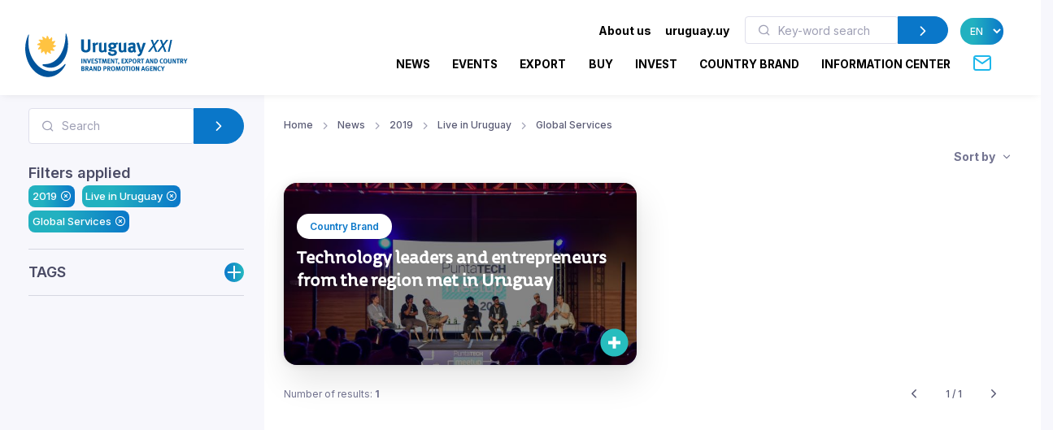

--- FILE ---
content_type: text/html; charset=utf-8
request_url: https://www.uruguayxxi.gub.uy/en/news/2019/live-in-uruguay/global-services/
body_size: 11339
content:
<!DOCTYPE html>
<!--[if IE 8]>
<html lang="en" class="ie8"> <![endif]-->
<!--[if IE 9]>
<html lang="en" class="ie9"> <![endif]-->
<!--[if !IE]><!-->
<html lang="en"> <!--<![endif]-->
<head>
    <meta charset="utf-8">
    <meta http-equiv="Content-Type" content="text/html; charset=UTF-8">
    <!-- Meta, title, CSS, favicons, etc. -->
    <meta charset="utf-8">
    <meta http-equiv="X-UA-Compatible" content="IE=edge">
    <meta name="viewport" content="width=device-width, initial-scale=1">
    <meta name="robots" content="index, follow"/>
    <meta http-equiv="Content-Type" content="text/html; charset=utf-8" />
    <meta name="title" content="2019 - Live in Uruguay - Global Services - News :: Uruguay XXI" />
<meta name="description" content="Uruguay XXI" />
<meta name="keywords" content="Uruguay XXI" />
<meta name="language" content="en" />
<meta name="robots" content="index, follow" />
    <meta name="author" content="AreaW3 - www.areaw3.com"/>
    <title>2019 - Live in Uruguay - Global Services - News :: Uruguay XXI</title>
    <link rel='dns-prefetch' href='//fonts.googleapis.com'/>
    <link rel='dns-prefetch' href='//maps.googleapis.com'/>
            <link rel='canonical' href='https://www.uruguayxxi.gub.uy/en/news/2019/live-in-uruguay/global-services/'/>
        <!--OG ITEM-->
        <meta name='twitter:site' content='@XXI'>
        <meta name='twitter:card' content='summary'/>
        <meta name='twitter:title' content='2019 - Live in Uruguay - Global Services - News :: Uruguay XXI'/>
        <meta name='twitter:description' content='Uruguay XXI'/>
        <meta name='twitter:image' content='https://www.uruguayxxi.gub.uy/assets/images/300x300.jpg'/>

        <meta property='fb:app_id' content='796414760409643'/>
        <meta property='og:type' content='website'/>
        <meta property='og:title' content='2019 - Live in Uruguay - Global Services - News :: Uruguay XXI'/>
        <meta property='og:description' content='Uruguay XXI'/>
        <meta property='og:url' content='https://www.uruguayxxi.gub.uy/en/news/2019/live-in-uruguay/global-services/'/>
        <meta property='og:image' content='https://www.uruguayxxi.gub.uy/assets/images/300x300.jpg'/>
        <meta property='og:site_name' content='XXI'/>

        <meta itemprop='name' content='2019 - Live in Uruguay - Global Services - News :: Uruguay XXI'/>
        <meta itemprop='description' content='Uruguay XXI'/>
        <meta itemprop='image' content='https://www.uruguayxxi.gub.uy/assets/images/300x300.jpg'/>
        <!--Fin OG ITEM-->
    
    <link rel="apple-touch-icon" sizes="57x57" href="/public/favicon/apple-icon-57x57.png">
    <link rel="apple-touch-icon" sizes="60x60" href="/public/favicon/apple-icon-60x60.png">
    <link rel="apple-touch-icon" sizes="72x72" href="/public/favicon/apple-icon-72x72.png">
    <link rel="apple-touch-icon" sizes="76x76" href="/public/favicon/apple-icon-76x76.png">
    <link rel="apple-touch-icon" sizes="114x114" href="/public/favicon/apple-icon-114x114.png">
    <link rel="apple-touch-icon" sizes="120x120" href="/public/favicon/apple-icon-120x120.png">
    <link rel="apple-touch-icon" sizes="144x144" href="/public/favicon/apple-icon-144x144.png">
    <link rel="apple-touch-icon" sizes="152x152" href="/public/favicon/apple-icon-152x152.png">
    <link rel="apple-touch-icon" sizes="180x180" href="/public/favicon/apple-icon-180x180.png">
    <link rel="icon" type="image/png" sizes="192x192" href="/public/favicon/android-icon-192x192.png">
    <link rel="icon" type="image/png" sizes="32x32" href="/public/favicon/favicon-32x32.png">
    <link rel="icon" type="image/png" sizes="96x96" href="/public/favicon/favicon-96x96.png">
    <link rel="icon" type="image/png" sizes="16x16" href="/public/favicon/favicon-16x16.png">
    <link rel="manifest" href="/public/favicon/manifest.json">
    <meta name="msapplication-TileColor" content="#ffffff">
    <meta name="msapplication-TileImage" content="/public/favicon/ms-icon-144x144.png">
    <meta name="theme-color" content="#ffffff">
    <link rel="icon" type="image/png" href="/public/favicon/favicon.ico"/>

                    <style>
            .page-loading {
                position: fixed;
                top: 0;
                right: 0;
                bottom: 0;
                left: 0;
                width: 100%;
                height: 100%;
                -webkit-transition: all .4s .2s ease-in-out;
                transition: all .4s .2s ease-in-out;
                background-color: #fff;
                opacity: 0;
                visibility: hidden;
                z-index: 9999;
            }

            .page-loading.active {
                opacity: 1;
                visibility: visible;
            }

            .page-loading-inner {
                position: absolute;
                top: 40%;
                left: 0;
                width: 100%;
                text-align: center;
                -webkit-transform: translateY(-50%);
                transform: translateY(-50%);
                -webkit-transition: opacity .2s ease-in-out;
                transition: opacity .2s ease-in-out;
                opacity: 0;
            }

            .page-loading.active > .page-loading-inner {
                opacity: 1;
            }

            .page-loading-inner > span {
                display: block;
                font-family: 'Inter', sans-serif;
                font-size: 1rem;
                font-weight: normal;
                color: #737491;
            }
        </style>
        <script>
            (function () {
                window.onload = function () {
                    var preloader = document.querySelector('.page-loading');
                    if (preloader) {
                        setTimeout(function () {
                            preloader.classList.remove('active');
                        }, 1000);
                    }
                };
            })();
        </script>
    
    <script>
        var culture = 'en';
        var uri_base_item = null;
        var uri_base_list = null;
        var translations = [];
        var dates_con_eventos = [];
        var validatorConfig = [];
    </script>

            <link rel="stylesheet" href="/public/build/app.5c43eb9f.css"/>
    
            <!-- Google Tag Manager -->
        <script>
            (function (w, d, s, l, i) {
                w[l] = w[l] || [];
                w[l].push({'gtm.start': new Date().getTime(), event: 'gtm.js'});
                var f = d.getElementsByTagName(s)[0], j = d.createElement(s), dl = l != 'dataLayer' ? '&l=' + l : '';
                j.async = true;
                j.src = 'https://www.googletagmanager.com/gtm.js?id=' + i + dl;
                f.parentNode.insertBefore(j, f);
            })(window, document, 'script', 'dataLayer', 'GTM-N9WMNJQ');</script><!-- End Google Tag Manager -->
        </script>

        <!-- Google Tag Manager -->
        <script>
            (function (w, d, s, l, i) {
                w[l] = w[l] || [];
                w[l].push({'gtm.start': new Date().getTime(), event: 'gtm.js'});
                var f = d.getElementsByTagName(s)[0], j = d.createElement(s), dl = l != 'dataLayer' ? '&l=' + l : '';
                j.async = true;
                j.src = 'https://www.googletagmanager.com/gtm.js?id=' + i + dl;
                f.parentNode.insertBefore(j, f);
            })(window, document, 'script', 'dataLayer', 'GTM-5DVV2GH');</script><!-- End Google Tag Manager -->
        </script>
    </head>
<!-- Body-->
<body class="noticia bg-secondary is-sidebar ">
    <!-- Google Tag Manager (noscript) -->
    <noscript>
        <iframe src="https://www.googletagmanager.com/ns.html?id=GTM-N9WMNJQ" height="0" width="0" style="display:none;visibility:hidden"></iframe>
    </noscript><!-- End Google Tag Manager (noscript) -->

               <!-- Google Tag Manager (noscript) -->
    <noscript>
        <iframe src="https://www.googletagmanager.com/ns.html?id=GTM-5DVV2GH" height="0" width="0" style="display:none;visibility:hidden"></iframe>
    </noscript><!-- End Google Tag Manager (noscript) -->

    <!-- Page loading spinner-->
    
<main class="page-wrapper">
    <style>
    @media (min-width: 992px) {
        .navbar-expand-lg .dropdown-mega .dropdown-column {
            min-width: unset !important;
            width: unset !important;
        }
    }

    .dropdown-mega .dropdown-column .dropdown-item {
        white-space: nowrap !important;
    }
</style>
<header class="header navbar navbar-expand-lg navbar-light bg-light navbar-shadow navbar-sticky pb-2" data-scroll-header data-fixed-element>
    <div class="container px-0 px-xl-3">
        <a class="navbar-brand flex-shrink-0 ms-lg-0 pe-lg-2 me-0 me-lg-4 mt-2" href="https://www.uruguayxxi.gub.uy/en/"><img class="d-none d-lg-block" src="/public/img/logo-en.svg?1" alt="URUGUAY XXI" width="200"><img class="d-lg-none mb-2" src="/public/img/logo-en.svg?1" alt="URUGUAY XXI" width="200"></a>
        <div class="row d-inline">
            <div class="col-xs-12 text-right ps-0">
                <li class="nav-item d-inline d-sm-none">
                    <a href="https://uruguay.uy/en" target="_blank" class="ms-1 me-1 small" style="color: #000;"><b>uruguay.uy</b></a>
                </li>
                <button class="navbar-toggler ms-n2 me-2 order-lg-2" type="button" data-bs-toggle="offcanvas" data-bs-target="#primaryMenu">
                    <span class="navbar-toggler-icon"></span>
                </button>
            </div>
        </div>
        <div class="offcanvas offcanvas-collapse  offcanvas-end order-lg-3" id="primaryMenu">
            <div class="offcanvas-header pb-0">
                <h5 class="mt-1 mb-0"></h5>
                <button class="btn-close lead" type="button" data-bs-dismiss="offcanvas" aria-label="Close"></button>
            </div>
            <div class="offcanvas-body d-none d-md-block" style="flex-direction: column;">
                <ul class="list-group list-group-horizontal navbar-nav container text-right w-100 d-none d-md-block">
                    <li class=" px-0 list-group-item nav-item d-inline dropdown dropdown-mega dropdown-mega-quienes-somos">
                        <a class="dropdown-toggle redirecto me-2 small" style="color:#000;" href="#" data-redirecto="https://www.uruguayxxi.gub.uy/en/who-we-are/about-uruguay-xxi/" data-bs-toggle="dropdown"><b>About us</b></a>
                        <div class="dropdown-menu desktop" id="menu-quienes" style="min-height: 250px;width: 70%;margin-left: 0;">
                            <a class="dropdown-column dropdown-column-img bg-secondary text-right border-radius-xl" href="https://www.uruguayxxi.gub.uy/en/who-we-are/about-uruguay-xxi/" style="background-image: url(/public/img/menu_quienessomos.jpg);">
                                                                                                    <span class="bg-gradient text-right rounded-pill titulo-portada mb-1">Who</span>
                                                                    <span class="bg-gradient text-right rounded-pill titulo-portada mb-1">we are</span>
                                                            </a>
                            <div class="dropdown-column">
                                <a class="dropdown-item titulo-menu" href="https://www.uruguayxxi.gub.uy/en/who-we-are/about-uruguay-xxi/">About Uruguay XXI</a>
                                <a class="dropdown-item titulo-menu" href="https://www.uruguayxxi.gub.uy/en/who-we-are/areas/">Areas</a>
                                <a class="dropdown-item titulo-menu" href="https://www.uruguayxxi.gub.uy/en/who-we-are/management-team/">Management team</a>
                            </div>
                            <div class="dropdown-column w-50">
                                <a class="dropdown-item titulo-menu" href="https://www.uruguayxxi.gub.uy/en/who-we-are/management-and-accounting-information/">Management and accounting information</a>
                                <a class="dropdown-item titulo-menu" href="/en/who-we-are/transparency/">Transparency</a>
                                <a class="dropdown-item titulo-menu" href="https://www.uruguayxxi.gub.uy/en/who-we-are/calls-and-bids/">Calls and bids</a>
                            </div>
                        </div>
                    </li>
                    <li class=" px-0 list-group-item nav-item d-inline">
                        <a href="https://uruguay.uy/en" target="_blank" class="ms-1 me-1 small" style="color: #000;"><b>uruguay.uy</b></a>
                    </li>
                    <li class=" px-0 list-group-item nav-item d-inline">
                        <form action="https://www.uruguayxxi.gub.uy/en/information-center/" class=" d-inline-block" style="max-width: 250px; margin: 0 10px;">
                            <div class="input-group flex-nowrap">
                                <i class="ai-search position-absolute top-50 start-0 translate-middle-y text-muted ms-3"></i>
                                <input class="form-control rounded-start ms-0 fs-sm py-1" type="text" name="q" placeholder="Key-word search" value="">
                                <button class="btn btn-primary rounded-end py-1" type="submit">
                                    <i class="ai-chevron-right fs-xl"></i></button>
                            </div>
                        </form>
                    </li>
                    <li class=" px-0 list-group-item nav-item d-inline">
                        <select class="no-select-2 bg-gradient text-white border-0 p-2 rounded-pill lang-en" id="lang-selector">
                            <option value="https://www.uruguayxxi.gub.uy/es/noticias/" >ES</option>
                            <option value="https://www.uruguayxxi.gub.uy/en/news/" selected>EN</option>
                            <option value="https://www.uruguayxxi.gub.uy/pt/noticias/" >PT</option>
                        </select>
                    </li>
                </ul>
            </div>
            <ul class="navbar-nav container justify-content-end w-100">
                <li class="nav-item dropdown dropdown-mega dropdown-mega-home d-block d-sm-none">
                    <a class="nav-link -dropdown-toggle" href="https://www.uruguayxxi.gub.uy/en/">Home</a>
                </li>

                                <li class="nav-item d-inline dropdown dropdown-mega dropdown-mega-quienes-somos-mobile d-block d-sm-none">
                    <a class="nav-link dropdown-toggle redirecto-" href="#" data-redirecto="https://www.uruguayxxi.gub.uy/en/who-we-are/about-uruguay-xxi/" data-bs-toggle="dropdown">About us</a>
                    <div class="dropdown-menu mobile" id="menu-quienes" style="min-height: 250px">
                        <a class="dropdown-column dropdown-column-img bg-secondary text-right border-radius-xl" href="https://www.uruguayxxi.gub.uy/en/who-we-are/about-uruguay-xxi/" style="background-image: url(/public/img/menu_quienessomos.jpg);">
                                                                                        <span class="bg-gradient text-right rounded-pill titulo-portada mb-1">Who</span>
                                                            <span class="bg-gradient text-right rounded-pill titulo-portada mb-1">we are</span>
                                                    </a>
                        <div class="dropdown-column">
                            <a class="dropdown-item titulo-menu" href="https://www.uruguayxxi.gub.uy/en/who-we-are/about-uruguay-xxi/">About Uruguay XXI</a>
                            <a class="dropdown-item titulo-menu" href="https://www.uruguayxxi.gub.uy/en/who-we-are/areas/">Areas</a>
                            <a class="dropdown-item titulo-menu" href="https://www.uruguayxxi.gub.uy/en/who-we-are/management-team/">Management team</a>
                        </div>
                        <div class="dropdown-column">
                            <a class="dropdown-item titulo-menu" href="https://www.uruguayxxi.gub.uy/en/who-we-are/management-and-accounting-information/">Management and accounting information</a>
                            <a class="dropdown-item titulo-menu" href="/en/who-we-are/transparency/">Transparency</a>
                            <a class="dropdown-item titulo-menu" href="https://www.uruguayxxi.gub.uy/en/who-we-are/calls-and-bids/">Calls and bids</a>
                        </div>
                    </div>
                </li>
                
                                <li class="nav-item dropdown dropdown-mega dropdown-mega-noticias">
                    <a class="nav-link -dropdown-toggle" href="/en/news/">News</a>
                </li>
                
                                <li class="nav-item dropdown dropdown-mega dropdown-mega-eventos">
                    <a class="nav-link -dropdown-toggle" href="/en/events/">Events</a>
                </li>
                
                                <li class="nav-item dropdown dropdown-mega dropdown-mega-quiero-exportar">
                    <a class="nav-link d-none d-md-block" href="https://www.uruguayxxi.gub.uy/en/i-want-to-export/">EXPORT</a>
                    <a class="nav-link dropdown-toggle d-block d-md-none" href="#" data-bs-toggle="dropdown">Export</a>
                    <div class="dropdown-menu mobile">
                        <a class="dropdown-column dropdown-column-img bg-secondary text-right border-radius-xl" href="/en/i-want-to-export/" style="background-image: url(/public/img/menu_exportar.jpg?1);"><span class="bg-gradient gradient-green text-right rounded-pill titulo-portada mb-1">Export</span></a>
                        <div class="dropdown-column -column-quiero-exportar">
                            <a class="dropdown-item titulo-menu d-block d-sm-none" href="/en/i-want-to-export/">Export</a>
                                                        <a class="dropdown-item titulo-menu" href="/en/i-want-to-export/services/">Services</a>
                            <ul class="dropdown-menu">
                                <li>
                                    <a class="dropdown-item p-1" href="/en/i-want-to-export/services/information/">Information</a>
                                </li>
                                <li>
                                    <a class="dropdown-item p-1" href="/en/i-want-to-export/services/formacion/">Training</a>
                                </li>
                                <li>
                                    <a class="dropdown-item p-1" href="/en/i-want-to-export/services/asesoramiento/">Advice</a>
                                </li>
                                <li>
                                    <a class="dropdown-item p-1" href="/en/i-want-to-export/services/promocion/">Promotion</a>
                                </li>
                            </ul>
                            <a class="dropdown-item titulo-menu" href="/en/i-want-to-export/ecommerce/">E-commerce</a>
                            <a class="dropdown-item titulo-menu" href="/en/i-want-to-export/tools/">Tools</a>
                            <a class="dropdown-item titulo-menu" href="https://www.uruguayxxi.gub.uy/en/events/exports-1/">Events</a>
                            <a class="dropdown-item titulo-menu" href="https://www.uruguayxxi.gub.uy/en/news/exports-1/">News</a>
                            <a class="dropdown-item titulo-menu" target="_blank"  href="/es/mas-comercio/">Más comercio</a>
                            <a class="dropdown-item titulo-menu" href="/en/i-want-to-export/success-stories/">Success stories</a>
                            <a class="dropdown-item titulo-menu" href="/en/i-want-to-export/contact/">Contact</a>
                        </div>
                    </div>
                    <div class="dropdown-menu desktop" style="min-height: 250px">
                        <a class="dropdown-column dropdown-column-img bg-secondary text-right border-radius-xl" href="/en/i-want-to-export/" style="background-image: url(/public/img/menu_exportar.jpg?1);"><span class="bg-gradient gradient-green text-right rounded-pill titulo-portada mb-1">Export</span></a>
                                                <div class="dropdown-column -column-quiero-exportar">
                            <a class="dropdown-item titulo-menu" href="/en/i-want-to-export/services/">Services</a>
                            <a class="dropdown-item p-0" href="/en/i-want-to-export/services/information/">Information</a>
                            <a class="dropdown-item p-0" href="/en/i-want-to-export/services/formacion/">Training</a>
                            <a class="dropdown-item p-0" href="/en/i-want-to-export/services/asesoramiento/">Advice</a>
                            <a class="dropdown-item p-0" href="/en/i-want-to-export/services/promocion/">Promotion</a>
                        </div>
                        <div class="dropdown-column -column-quiero-exportar">
                            <a class="dropdown-item titulo-menu" href="/en/i-want-to-export/ecommerce/">E-commerce</a>
                            <a class="dropdown-item titulo-menu" href="/en/i-want-to-export/tools/">Tools</a>
                            <a class="dropdown-item titulo-menu" href="https://www.uruguayxxi.gub.uy/en/events/exports-1/">Events</a>
                            <a class="dropdown-item titulo-menu" href="https://www.uruguayxxi.gub.uy/en/news/exports-1/">News</a>
                        </div>
                        <div class="dropdown-column -column-quiero-exportar">
                            <a class="dropdown-item titulo-menu" target="_blank" href="/es/mas-comercio/">Más comercio</a>
                            <a class="dropdown-item titulo-menu" href="/en/i-want-to-export/success-stories/">Success stories</a>
                            <a class="dropdown-item titulo-menu" href="/en/i-want-to-export/contact/">Contact</a>
                        </div>
                    </div>
                </li>
                
                                <li class="nav-item dropdown dropdown-mega dropdown-mega-quiero-comprar">
                    <a class="nav-link d-none d-md-block" href="https://www.uruguayxxi.gub.uy/en/i-want-to-buy/">BUY</a>
                    <a class="nav-link dropdown-toggle d-block d-md-none" href="#" data-bs-toggle="dropdown">Buy</a>
                    <div class="dropdown-menu mobile">
                        <a class="dropdown-column dropdown-column-img bg-secondary text-right border-radius-xl" href="/en/i-want-to-buy/" style="background-image: url(/public/img/menu_comprar.jpeg);"><span class="bg-gradient gradient-naranja text-right rounded-pill titulo-portada mb-1">Buy</span></a>
                        <div class="dropdown-column column-quiero-comprar">
                            <a class="dropdown-item titulo-menu d-block d-sm-none" href="/en/i-want-to-buy/">Buy</a>
                            <a class="dropdown-item menu-quiero-comprar current" href="#">Sectors</a>
                            <ul class="dropdown-menu">
                                                                    <li>
                                        <a class="dropdown-item" href="#">Agribusiness &raquo; </a>
                                        <ul class="submenu dropdown-menu">
                                            <li>
                                                <a class="dropdown-item" href="/en/i-want-to-buy/sectors/agribusiness/">Agribusiness</a>
                                            </li>
                                                                                            <li>
                                                    <a class="dropdown-item" href="/en/i-want-to-buy/sectors/agribusiness/wools/">Wools</a>
                                                </li>
                                                                                    </ul>
                                    </li>
                                                                    <li>
                                        <a class="dropdown-item" href="#">Architecture, Engineering and Construction &raquo; </a>
                                        <ul class="submenu dropdown-menu">
                                            <li>
                                                <a class="dropdown-item" href="/en/i-want-to-buy/sectors/architecture-engineering-and-construction/">Architecture, Engineering and Construction</a>
                                            </li>
                                                                                            <li>
                                                    <a class="dropdown-item" href="/en/i-want-to-buy/sectors/architecture-engineering-and-construction/architecture/">Architecture</a>
                                                </li>
                                                                                            <li>
                                                    <a class="dropdown-item" href="/en/i-want-to-buy/sectors/architecture-engineering-and-construction/construction/">Construction</a>
                                                </li>
                                                                                            <li>
                                                    <a class="dropdown-item" href="/en/i-want-to-buy/sectors/architecture-engineering-and-construction/ingenieria/">Ingeniería</a>
                                                </li>
                                                                                    </ul>
                                    </li>
                                                                    <li>
                                        <a class="dropdown-item" href="#">Cannabis &raquo; </a>
                                        <ul class="submenu dropdown-menu">
                                            <li>
                                                <a class="dropdown-item" href="/en/i-want-to-buy/sectors/cannabis/">Cannabis</a>
                                            </li>
                                                                                            <li>
                                                    <a class="dropdown-item" href="/en/i-want-to-buy/sectors/cannabis/industrial-hemp/">Industrial hemp</a>
                                                </li>
                                                                                            <li>
                                                    <a class="dropdown-item" href="/en/i-want-to-buy/sectors/cannabis/medicinal/">Medicinal</a>
                                                </li>
                                                                                    </ul>
                                    </li>
                                                                    <li>
                                        <a class="dropdown-item" href="#">Creative industries &raquo; </a>
                                        <ul class="submenu dropdown-menu">
                                            <li>
                                                <a class="dropdown-item" href="/en/i-want-to-buy/sectors/creative-industries/">Creative industries</a>
                                            </li>
                                                                                            <li>
                                                    <a class="dropdown-item" href="/en/i-want-to-buy/sectors/creative-industries/advertising/">Advertising</a>
                                                </li>
                                                                                            <li>
                                                    <a class="dropdown-item" href="/en/i-want-to-buy/sectors/creative-industries/audiovisual/">Audiovisual</a>
                                                </li>
                                                                                            <li>
                                                    <a class="dropdown-item" href="/en/i-want-to-buy/sectors/creative-industries/illustration/">Illustration</a>
                                                </li>
                                                                                            <li>
                                                    <a class="dropdown-item" href="/en/i-want-to-buy/sectors/creative-industries/music/">Music</a>
                                                </li>
                                                                                            <li>
                                                    <a class="dropdown-item" href="/en/i-want-to-buy/sectors/creative-industries/publishing/">Publishing</a>
                                                </li>
                                                                                            <li>
                                                    <a class="dropdown-item" href="/en/i-want-to-buy/sectors/creative-industries/video-games/">Video Games</a>
                                                </li>
                                                                                    </ul>
                                    </li>
                                                                    <li>
                                        <a class="dropdown-item" href="#">Design &raquo; </a>
                                        <ul class="submenu dropdown-menu">
                                            <li>
                                                <a class="dropdown-item" href="/en/i-want-to-buy/sectors/diseno-2/">Design</a>
                                            </li>
                                                                                            <li>
                                                    <a class="dropdown-item" href="/en/i-want-to-buy/sectors/diseno-2/fashion/">Fashion</a>
                                                </li>
                                                                                    </ul>
                                    </li>
                                                                    <li>
                                        <a class="dropdown-item" href="#">Food and beverage &raquo; </a>
                                        <ul class="submenu dropdown-menu">
                                            <li>
                                                <a class="dropdown-item" href="/en/i-want-to-buy/sectors/food-and-beverage/">Food and beverage</a>
                                            </li>
                                                                                            <li>
                                                    <a class="dropdown-item" href="/en/i-want-to-buy/sectors/food-and-beverage/beef/">Beef</a>
                                                </li>
                                                                                            <li>
                                                    <a class="dropdown-item" href="/en/i-want-to-buy/sectors/food-and-beverage/caviar/">Caviar</a>
                                                </li>
                                                                                            <li>
                                                    <a class="dropdown-item" href="/en/i-want-to-buy/sectors/food-and-beverage/dairy-products/">Dairy Products</a>
                                                </li>
                                                                                            <li>
                                                    <a class="dropdown-item" href="/en/i-want-to-buy/sectors/food-and-beverage/fruits/">Fruits</a>
                                                </li>
                                                                                            <li>
                                                    <a class="dropdown-item" href="/en/i-want-to-buy/sectors/food-and-beverage/healthy-foods/">Healthy foods</a>
                                                </li>
                                                                                            <li>
                                                    <a class="dropdown-item" href="/en/i-want-to-buy/sectors/food-and-beverage/olive-oil/">Olive oil</a>
                                                </li>
                                                                                            <li>
                                                    <a class="dropdown-item" href="/en/i-want-to-buy/sectors/food-and-beverage/processed-foods/">Processed Foods</a>
                                                </li>
                                                                                            <li>
                                                    <a class="dropdown-item" href="/en/i-want-to-buy/sectors/food-and-beverage/rice/">Rice</a>
                                                </li>
                                                                                            <li>
                                                    <a class="dropdown-item" href="/en/i-want-to-buy/sectors/food-and-beverage/sweets-honey-and-jams/">Sweets, honey and jams</a>
                                                </li>
                                                                                            <li>
                                                    <a class="dropdown-item" href="/en/i-want-to-buy/sectors/food-and-beverage/wines/">Wines</a>
                                                </li>
                                                                                    </ul>
                                    </li>
                                                                    <li>
                                        <a class="dropdown-item" href="#">ICT &raquo; </a>
                                        <ul class="submenu dropdown-menu">
                                            <li>
                                                <a class="dropdown-item" href="/en/i-want-to-buy/sectors/ict/">ICT</a>
                                            </li>
                                                                                            <li>
                                                    <a class="dropdown-item" href="/en/i-want-to-buy/sectors/ict/software-development/">Software development</a>
                                                </li>
                                                                                            <li>
                                                    <a class="dropdown-item" href="/en/i-want-to-buy/sectors/ict/technology-products/">Technology products</a>
                                                </li>
                                                                                    </ul>
                                    </li>
                                                            </ul>
                            <a class="dropdown-item menu-quiero-comprar" href="/en/i-want-to-buy/services-for-the-buyer/">Services</a>
                            <a class="dropdown-item menu-quiero-comprar" href="https://www.uruguayxxi.gub.uy/en/information-center/buyers/">Documents</a>
                            <a class="dropdown-item menu-quiero-comprar" href="https://www.uruguayxxi.gub.uy/en/buyers-catalog/">Catalog for International Buyers</a>
                            <a class="dropdown-item menu-quiero-comprar" href="https://www.uruguayxxi.gub.uy/en/news/want-to-buy/">News</a>
                            <a class="dropdown-item menu-quiero-comprar" href="https://www.uruguayxxi.gub.uy/en/events/want-to-buy/">Events</a>
                            <a class="dropdown-item menu-quiero-comprar" href="/en/i-want-to-buy/contact/">Contact</a>
                        </div>
                    </div>
                    <div class="dropdown-menu desktop">
                        <a class="dropdown-column dropdown-column-img bg-secondary text-right border-radius-xl" href="/en/i-want-to-buy/" style="background-image: url(/public/img/menu_comprar.jpeg);"><span class="bg-gradient gradient-naranja text-right rounded-pill titulo-portada mb-1">Buy</span></a>
                        <div class="dropdown-column column-quiero-comprar">
                            <a class="dropdown-item menu-quiero-comprar titulo-menu" href="javascript:void(0)">Sectors</a>
                            <a class="dropdown-item menu-quiero-comprar titulo-menu" href="/en/i-want-to-buy/services-for-the-buyer/">Services</a>
                            <a class="dropdown-item menu-quiero-comprar titulo-menu" href="https://www.uruguayxxi.gub.uy/en/information-center/buyers/">Documents</a>
                            <a class="dropdown-item menu-quiero-comprar titulo-menu" href="https://www.uruguayxxi.gub.uy/en/buyers-catalog/">Catalog for International Buyers</a>
                            <a class="dropdown-item menu-quiero-comprar titulo-menu" href="https://www.uruguayxxi.gub.uy/en/news/want-to-buy/">News</a>
                            <a class="dropdown-item menu-quiero-comprar titulo-menu" href="https://www.uruguayxxi.gub.uy/en/events/want-to-buy/">Events</a>
                            <a class="dropdown-item menu-quiero-comprar titulo-menu" href="/en/i-want-to-buy/contact/">Contact</a>
                        </div>
                                                                            <div class="dropdown-column column-quiero-comprar">
                                                                                                                                            <a class="dropdown-item titulo-menu text-comprar"
                                       href="/en/i-want-to-buy/sectors/food-and-beverage/">
                                        Food and beverage                                    </a>
                                                                            <a class="dropdown-item p-0"
                                           href="/en/i-want-to-buy/sectors/food-and-beverage/beef/">
                                            Beef                                        </a>
                                                                            <a class="dropdown-item p-0"
                                           href="/en/i-want-to-buy/sectors/food-and-beverage/caviar/">
                                            Caviar                                        </a>
                                                                            <a class="dropdown-item p-0"
                                           href="/en/i-want-to-buy/sectors/food-and-beverage/dairy-products/">
                                            Dairy Products                                        </a>
                                                                            <a class="dropdown-item p-0"
                                           href="/en/i-want-to-buy/sectors/food-and-beverage/fruits/">
                                            Fruits                                        </a>
                                                                            <a class="dropdown-item p-0"
                                           href="/en/i-want-to-buy/sectors/food-and-beverage/healthy-foods/">
                                            Healthy foods                                        </a>
                                                                            <a class="dropdown-item p-0"
                                           href="/en/i-want-to-buy/sectors/food-and-beverage/olive-oil/">
                                            Olive oil                                        </a>
                                                                            <a class="dropdown-item p-0"
                                           href="/en/i-want-to-buy/sectors/food-and-beverage/processed-foods/">
                                            Processed Foods                                        </a>
                                                                            <a class="dropdown-item p-0"
                                           href="/en/i-want-to-buy/sectors/food-and-beverage/rice/">
                                            Rice                                        </a>
                                                                            <a class="dropdown-item p-0"
                                           href="/en/i-want-to-buy/sectors/food-and-beverage/sweets-honey-and-jams/">
                                            Sweets, honey and jams                                        </a>
                                                                            <a class="dropdown-item p-0"
                                           href="/en/i-want-to-buy/sectors/food-and-beverage/wines/">
                                            Wines                                        </a>
                                                                                                                                                                                <a class="dropdown-item titulo-menu text-comprar"
                                       href="/en/i-want-to-buy/sectors/ict/">
                                        ICT                                    </a>
                                                                            <a class="dropdown-item p-0"
                                           href="/en/i-want-to-buy/sectors/ict/software-development/">
                                            Software development                                        </a>
                                                                            <a class="dropdown-item p-0"
                                           href="/en/i-want-to-buy/sectors/ict/technology-products/">
                                            Technology products                                        </a>
                                                                                                </div>
                                                    <div class="dropdown-column column-quiero-comprar">
                                                                                                                                            <a class="dropdown-item titulo-menu text-comprar"
                                       href="/en/i-want-to-buy/sectors/agribusiness/">
                                        Agribusiness                                    </a>
                                                                            <a class="dropdown-item p-0"
                                           href="/en/i-want-to-buy/sectors/agribusiness/wools/">
                                            Wools                                        </a>
                                                                                                                                                                                <a class="dropdown-item titulo-menu text-comprar"
                                       href="/en/i-want-to-buy/sectors/cannabis/">
                                        Cannabis                                    </a>
                                                                            <a class="dropdown-item p-0"
                                           href="/en/i-want-to-buy/sectors/cannabis/industrial-hemp/">
                                            Industrial hemp                                        </a>
                                                                            <a class="dropdown-item p-0"
                                           href="/en/i-want-to-buy/sectors/cannabis/medicinal/">
                                            Medicinal                                        </a>
                                                                                                                                                                                <a class="dropdown-item titulo-menu text-comprar"
                                       href="/en/i-want-to-buy/sectors/creative-industries/">
                                        Creative industries                                    </a>
                                                                            <a class="dropdown-item p-0"
                                           href="/en/i-want-to-buy/sectors/creative-industries/advertising/">
                                            Advertising                                        </a>
                                                                            <a class="dropdown-item p-0"
                                           href="/en/i-want-to-buy/sectors/creative-industries/audiovisual/">
                                            Audiovisual                                        </a>
                                                                            <a class="dropdown-item p-0"
                                           href="/en/i-want-to-buy/sectors/creative-industries/illustration/">
                                            Illustration                                        </a>
                                                                            <a class="dropdown-item p-0"
                                           href="/en/i-want-to-buy/sectors/creative-industries/music/">
                                            Music                                        </a>
                                                                            <a class="dropdown-item p-0"
                                           href="/en/i-want-to-buy/sectors/creative-industries/publishing/">
                                            Publishing                                        </a>
                                                                            <a class="dropdown-item p-0"
                                           href="/en/i-want-to-buy/sectors/creative-industries/video-games/">
                                            Video Games                                        </a>
                                                                                                </div>
                                                    <div class="dropdown-column column-quiero-comprar">
                                                                                                                                            <a class="dropdown-item titulo-menu text-comprar"
                                       href="/en/i-want-to-buy/sectors/architecture-engineering-and-construction/">
                                        Architecture, Engineering<br />
and Construction                                    </a>
                                                                            <a class="dropdown-item p-0"
                                           href="/en/i-want-to-buy/sectors/architecture-engineering-and-construction/architecture/">
                                            Architecture                                        </a>
                                                                            <a class="dropdown-item p-0"
                                           href="/en/i-want-to-buy/sectors/architecture-engineering-and-construction/construction/">
                                            Construction                                        </a>
                                                                            <a class="dropdown-item p-0"
                                           href="/en/i-want-to-buy/sectors/architecture-engineering-and-construction/ingenieria/">
                                            Ingeniería                                        </a>
                                                                                                                                                                                <a class="dropdown-item titulo-menu text-comprar"
                                       href="/en/i-want-to-buy/sectors/diseno-2/">
                                        Design                                    </a>
                                                                            <a class="dropdown-item p-0"
                                           href="/en/i-want-to-buy/sectors/diseno-2/fashion/">
                                            Fashion                                        </a>
                                                                                                </div>
                                            </div>
                </li>
                
                                <li class="nav-item dropdown dropdown-mega dropdown-mega-quiero-invertir">
                    <a class="nav-link d-none d-md-block" href="https://www.uruguayxxi.gub.uy/en/invest/">INVEST</a>
                    <a class="nav-link dropdown-toggle d-block d-md-none" href="#" data-bs-toggle="dropdown">Invest</a>
                    <div class="dropdown-menu mobile">

                        <a class="dropdown-column dropdown-column-img bg-secondary text-right border-radius-xl" href="/en/invest/" style="background-image: url(/public/img/menu_invertir.jpg);"><span class="bg-gradient gradient-violeta text-right rounded-pill titulo-portada mb-1">Invest</span></a>
                        <div class="dropdown-column">
                            <a class="dropdown-item titulo-menu d-block d-sm-none" href="/en/invest/">Invest</a>
                            <a class="dropdown-item titulo-menu" href="javascript:void(0)">Sectors</a>
                            <ul class="dropdown-menu">
                                                                                                        <li>
                                        <a class="dropdown-item p-0" href="/en/invest/sector/trade-services-centers/">Trade & Services Centers</a>
                                    </li>
                                                                                                        <li>
                                        <a class="dropdown-item p-0" href="/en/invest/sector/agribusiness-food/">Agribusiness & Food</a>
                                    </li>
                                                                                                        <li>
                                        <a class="dropdown-item p-0" href="/en/invest/sector/tech-industries/">Tech Industries</a>
                                    </li>
                                                                                                        <li>
                                        <a class="dropdown-item p-0" href="/en/invest/sector/life-sciences/">Life Sciences</a>
                                    </li>
                                                                                                        <li>
                                        <a class="dropdown-item p-0" href="/en/invest/sector/other-industries/">Other industries</a>
                                    </li>
                                                                                                        <li>
                                        <a class="dropdown-item p-0" href="/en/invest/sector/energy-transition/">Energy Transition</a>
                                    </li>
                                                            </ul>
                            <a class="dropdown-item titulo-menu" href="/en/invest/sector/investment-portfolio/">Investment Portfolio</a>
                            <a class="dropdown-item titulo-menu" href="/en/invest/why-uruguay/">Why Uruguay</a>
                            <a class="dropdown-item titulo-menu" href="javascript:void(0)">Business platforms</a>
                            <ul class="dropdown-menu">
                                                                    <li>
                                        <a class="dropdown-item p-0" href="/en/invest/plataformas-de-negocio/commercial-services-1/">Commercial & services</a>
                                    </li>
                                                                    <li>
                                        <a class="dropdown-item p-0" href="/en/invest/plataformas-de-negocio/innovation-1/">Innovation</a>
                                    </li>
                                                                    <li>
                                        <a class="dropdown-item p-0" href="/en/invest/plataformas-de-negocio/regional-distribution-1/">Regional distribution</a>
                                    </li>
                                                            </ul>
                            <a class="dropdown-item titulo-menu" href="/en/invest/services/">Services</a>
                            <a class="dropdown-item titulo-menu" href="/en/invest/tools/">Tools</a>
                            <a class="dropdown-item titulo-menu" href="/en/invest/live-in-uruguay/">Live in Uruguay</a>
                            <a class="dropdown-item titulo-menu" href="/en/invest/faq/">FAQ</a>
                            <a class="dropdown-item titulo-menu" href="https://www.uruguayxxi.gub.uy/en/events/investments/">Activities</a>
                            <a class="dropdown-item titulo-menu" href="/en/invest/contact/">Contact</a>
                        </div>
                    </div>
                    <div class="dropdown-menu desktop" id="menu-invertir" style="min-height: 250px">
                        <a class="dropdown-column dropdown-column-img bg-secondary text-right border-radius-xl" href="/en/invest/" style="background-image: url(/public/img/menu_invertir.jpg);"><span class="bg-gradient gradient-violeta text-right rounded-pill titulo-portada mb-1">Invest</span></a>
                        <div class="dropdown-column">
                            <a class="dropdown-item titulo-menu" href="javascript:void(0)">Sectors</a>
                                                                                            <a class="dropdown-item p-0" href="/en/invest/sector/trade-services-centers/">Trade & Services Centers</a>
                                                                                            <a class="dropdown-item p-0" href="/en/invest/sector/agribusiness-food/">Agribusiness & Food</a>
                                                                                            <a class="dropdown-item p-0" href="/en/invest/sector/tech-industries/">Tech Industries</a>
                                                                                            <a class="dropdown-item p-0" href="/en/invest/sector/life-sciences/">Life Sciences</a>
                                                                                            <a class="dropdown-item p-0" href="/en/invest/sector/other-industries/">Other industries</a>
                                                                                            <a class="dropdown-item p-0" href="/en/invest/sector/energy-transition/">Energy Transition</a>
                                                    </div>
                        <div class="dropdown-column">
                            <a class="dropdown-item titulo-menu" href="/en/invest/sector/investment-portfolio/">Investment Portfolio</a>
                            <a class="dropdown-item titulo-menu" href="/en/invest/why-uruguay/">Why Uruguay</a>
                            <a class="dropdown-item titulo-menu" href="javascript:void(0)">Business platforms</a>
                                                            <a class="dropdown-item p-0" href="/en/invest/plataformas-de-negocio/commercial-services-1/">Commercial & services</a>
                                                            <a class="dropdown-item p-0" href="/en/invest/plataformas-de-negocio/innovation-1/">Innovation</a>
                                                            <a class="dropdown-item p-0" href="/en/invest/plataformas-de-negocio/regional-distribution-1/">Regional distribution</a>
                                                    </div>
                        <div class="dropdown-column">
                            <a class="dropdown-item titulo-menu" href="/en/invest/services/">Services</a>
                            <a class="dropdown-item titulo-menu" href="/en/invest/tools/">Tools</a>
                            <a class="dropdown-item titulo-menu" href="/en/invest/live-in-uruguay/">Live in Uruguay</a>
                        </div>
                        <div class="dropdown-column">
                            <a class="dropdown-item titulo-menu" href="/en/invest/faq/">FAQ</a>
                            <a class="dropdown-item titulo-menu" href="https://www.uruguayxxi.gub.uy/en/events/investments/">Activities</a>
                            <a class="dropdown-item titulo-menu" href="/en/invest/contact/">Contact</a>
                        </div>
                    </div>
                </li>
                
                                <li class="nav-item dropdown dropdown-mega dropdown-mega-marca-pais">
                    <a class="nav-link d-none d-md-block" href="https://www.uruguayxxi.gub.uy/en/country-brand/">COUNTRY BRAND</a>
                    <a class="nav-link dropdown-toggle d-block d-md-none" href="#" data-bs-toggle="dropdown">Country Brand</a>
                    <div class="dropdown-menu mobile">
                        <a class="dropdown-column dropdown-column-img bg-secondary text-right border-radius-xl" href="/en/country-brand/" style="background-image: url(/public/img/marca_pais/menu_marcapais.jpg);">
                            <span class="bg-gradient text-right rounded-pill titulo-portada mb-1">Country Brand</span>
                        </a>
                        <div class="dropdown-column ">
                            <a class="dropdown-item titulo-menu d-block d-sm-none" href="/en/country-brand/">Country Brand</a>
                            <a class="dropdown-item titulo-menu" href="https://www.uruguayxxi.gub.uy/en/country-brand/embajadores/">Embajadores</a>
                            <a class="dropdown-item titulo-menu" href="https://www.uruguayxxi.gub.uy/en/country-brand/become-a-partner/">Become a partner</a>
                            <a class="dropdown-item titulo-menu" href="https://www.uruguayxxi.gub.uy/en/country-brand/socios/">Socios</a>
                            <a class="dropdown-item titulo-menu" href="https://www.uruguayxxi.gub.uy/en/country-brand/manual-de-uso-de-marca/">Manual</a>
                            <a class="dropdown-item titulo-menu" href="https://www.uruguayxxi.gub.uy/en/events/country-brand/">Events</a>
                            <a class="dropdown-item titulo-menu" href="https://www.uruguayxxi.gub.uy/en/news/country-brand/">News</a>
                        </div>
                    </div>
                    <div class="dropdown-menu desktop" style="min-height: 250px;width: 70%;margin-left: 0;">
                        <a class="dropdown-column dropdown-column-img bg-secondary text-right border-radius-xl" href="/en/country-brand/" style="background-image: url(/public/img/marca_pais/menu_marcapais.jpg);">
                                                                                        <span class="bg-gradient text-right rounded-pill titulo-portada mb-1">Country</span>
                                                            <span class="bg-gradient text-right rounded-pill titulo-portada mb-1">Brand</span>
                                                    </a>
                        <div class="dropdown-column">
                            <a class="dropdown-item titulo-menu" href="https://www.uruguayxxi.gub.uy/en/country-brand/embajadores/">Embajadores</a>
                            <a class="dropdown-item titulo-menu" href="https://www.uruguayxxi.gub.uy/en/country-brand/become-a-partner/">Become a partner</a>
                            <a class="dropdown-item titulo-menu" href="https://www.uruguayxxi.gub.uy/en/events/country-brand/">Events</a>
                        </div>
                        <div class="dropdown-column w-50">
                            <a class="dropdown-item titulo-menu" href="https://www.uruguayxxi.gub.uy/en/country-brand/socios/">Socios</a>
                            <a class="dropdown-item titulo-menu" href="https://www.uruguayxxi.gub.uy/en/country-brand/manual-de-uso-de-marca/">Manual</a>
                            <a class="dropdown-item titulo-menu" href="https://www.uruguayxxi.gub.uy/en/news/country-brand/">News</a>
                        </div>
                    </div>
                </li>
                
                                <li class="nav-item dropdown dropdown-mega dropdown-mega-informaciones">
                    <a class="nav-link d-none d-md-block" href="https://www.uruguayxxi.gub.uy/en/information-center/">INFORMATION CENTER</a>
                    <a class="nav-link dropdown-toggle d-block d-md-none" href="#" data-bs-toggle="dropdown">Information center</a>
                    <div class="dropdown-menu mobile">
                        <a class="dropdown-column dropdown-column-img bg-secondary text-right border-radius-xl px-2" href="https://www.uruguayxxi.gub.uy/en/information-center/" style="background-image: url(/public/img/centro_informacion/img_portada.jpg);"><span class="bg-gradient text-right rounded-pill titulo-portada mb-1">Information</span><span class="bg-gradient text-right rounded-pill titulo-portada mb-1">Center</span></a>
                        <ul class="dropdown-menu">
                            <li>
                                <a class="dropdown-item no-before" href="/en/information-center/">Information center</a>
                            </li>
                                                            <li><a class="dropdown-item no-before" href="#">Reports &raquo; </a>
    <ul class="submenu dropdown-menu">
                    <li><a class="dropdown-item" href="https://www.uruguayxxi.gub.uy/en/information-center/country-reports/">Country reports</a></li>
                    <li><a class="dropdown-item" href="https://www.uruguayxxi.gub.uy/en/information-center/department-reports/">Department reports</a></li>
                    <li><a class="dropdown-item" href="https://www.uruguayxxi.gub.uy/en/information-center/foreign-trade-reports/">Foreign trade reports</a></li>
                    <li><a class="dropdown-item" href="https://www.uruguayxxi.gub.uy/en/information-center/product-destination-worksheet/">Product-Destination worksheet</a></li>
                    <li><a class="dropdown-item" href="https://www.uruguayxxi.gub.uy/en/information-center/sectors-reports/">Sectors reports</a></li>
                    <li><a class="dropdown-item" href="https://www.uruguayxxi.gub.uy/en/information-center/work-documents/">Work documents</a></li>
            </ul>
</li>                                                            <li><a class="dropdown-item no-before" href="#">Statistical information &raquo; </a>
    <ul class="submenu dropdown-menu">
                    <li><a class="dropdown-item" href="https://www.uruguayxxi.gub.uy/en/information-center/classification-uruguay-xxi/">Classification Uruguay XXI</a></li>
                    <li><a class="dropdown-item" href="https://www.uruguayxxi.gub.uy/en/information-center/exports/">Exports</a></li>
                    <li><a class="dropdown-item" href="https://www.uruguayxxi.gub.uy/en/information-center/imports/">Imports</a></li>
                    <li><a class="dropdown-item" href="https://www.uruguayxxi.gub.uy/en/information-center/innovative-national-effort/">Innovative National Effort</a></li>
                    <li><a class="dropdown-item" href="https://www.uruguayxxi.gub.uy/en/information-center/macroeconomic-monitor/">Macroeconomic Monitor</a></li>
            </ul>
</li>                                                            <li><a class="dropdown-item no-before" href="#">Tools &raquo; </a>
    <ul class="submenu dropdown-menu">
                    <li><a class="dropdown-item" href="https://www.uruguayxxi.gub.uy/en/information-center/buyers/">Buyers</a></li>
                    <li><a class="dropdown-item" href="https://www.uruguayxxi.gub.uy/en/information-center/exporters/">Exporters</a></li>
                    <li><a class="dropdown-item" href="https://www.uruguayxxi.gub.uy/en/information-center/investors/">Investors</a></li>
            </ul>
</li>                                                            <li><a class="dropdown-item no-before" href="#">Guides and programs &raquo; </a>
    <ul class="submenu dropdown-menu">
                    <li><a class="dropdown-item" href="https://www.uruguayxxi.gub.uy/en/information-center/guides/">Guides</a></li>
                    <li><a class="dropdown-item" href="https://www.uruguayxxi.gub.uy/en/information-center/programs/">Programs</a></li>
            </ul>
</li>                                                            <li><a class="dropdown-item no-before" href="#">Promotional material &raquo; </a>
    <ul class="submenu dropdown-menu">
                    <li><a class="dropdown-item" href="https://www.uruguayxxi.gub.uy/en/information-center/brochures/">Brochures</a></li>
                    <li><a class="dropdown-item" href="https://www.uruguayxxi.gub.uy/en/information-center/business-cases/">Business cases</a></li>
                    <li><a class="dropdown-item" href="https://www.uruguayxxi.gub.uy/en/information-center/catalogues/">Catalogues</a></li>
                    <li><a class="dropdown-item" href="https://www.uruguayxxi.gub.uy/en/information-center/country-presentation/">Country presentation</a></li>
                    <li><a class="dropdown-item" href="https://www.uruguayxxi.gub.uy/en/information-center/events-presentations/">Events presentations</a></li>
                    <li><a class="dropdown-item" href="https://www.uruguayxxi.gub.uy/en/information-center/videos/">Videos</a></li>
            </ul>
</li>                                                            <li><a class="dropdown-item no-before" href="#">Press center &raquo; </a>
    <ul class="submenu dropdown-menu">
            </ul>
</li>                                                    </ul>
                    </div>
                    <div class="dropdown-menu desktop">
                        <a class="dropdown-column dropdown-column-img bg-secondary text-right border-radius-xl px-2" href="https://www.uruguayxxi.gub.uy/en/information-center/" style="background-image: url(/public/img/centro_informacion/img_portada.jpg);"><span class="bg-gradient text-right rounded-pill titulo-portada mb-1">Information</span><span class="bg-gradient text-right rounded-pill titulo-portada mb-1">Center</span></a>
                                                                            <div class="dropdown-column">
                                                                    <a class="dropdown-item titulo-menu" href="https://www.uruguayxxi.gub.uy/en/information-center/reports/">Reports</a>
    <a class="dropdown-item p-0" href="https://www.uruguayxxi.gub.uy/en/information-center/country-reports/">Country reports</a>
    <a class="dropdown-item p-0" href="https://www.uruguayxxi.gub.uy/en/information-center/department-reports/">Department reports</a>
    <a class="dropdown-item p-0" href="https://www.uruguayxxi.gub.uy/en/information-center/foreign-trade-reports/">Foreign trade reports</a>
    <a class="dropdown-item p-0" href="https://www.uruguayxxi.gub.uy/en/information-center/product-destination-worksheet/">Product-Destination worksheet</a>
    <a class="dropdown-item p-0" href="https://www.uruguayxxi.gub.uy/en/information-center/sectors-reports/">Sectors reports</a>
    <a class="dropdown-item p-0" href="https://www.uruguayxxi.gub.uy/en/information-center/work-documents/">Work documents</a>
                                
                                                            </div>
                                                    <div class="dropdown-column">
                                                                    <a class="dropdown-item titulo-menu" href="https://www.uruguayxxi.gub.uy/en/information-center/statistical-information/">Statistical information</a>
    <a class="dropdown-item p-0" href="https://www.uruguayxxi.gub.uy/en/information-center/classification-uruguay-xxi/">Classification Uruguay XXI</a>
    <a class="dropdown-item p-0" href="https://www.uruguayxxi.gub.uy/en/information-center/exports/">Exports</a>
    <a class="dropdown-item p-0" href="https://www.uruguayxxi.gub.uy/en/information-center/imports/">Imports</a>
    <a class="dropdown-item p-0" href="https://www.uruguayxxi.gub.uy/en/information-center/innovative-national-effort/">Innovative National Effort</a>
    <a class="dropdown-item p-0" href="https://www.uruguayxxi.gub.uy/en/information-center/macroeconomic-monitor/">Macroeconomic Monitor</a>
                                                                    <a class="dropdown-item titulo-menu" href="https://www.uruguayxxi.gub.uy/en/information-center/tools/">Tools</a>
    <a class="dropdown-item p-0" href="https://www.uruguayxxi.gub.uy/en/information-center/buyers/">Buyers</a>
    <a class="dropdown-item p-0" href="https://www.uruguayxxi.gub.uy/en/information-center/exporters/">Exporters</a>
    <a class="dropdown-item p-0" href="https://www.uruguayxxi.gub.uy/en/information-center/investors/">Investors</a>
                                
                                                            </div>
                                                    <div class="dropdown-column">
                                                                    <a class="dropdown-item titulo-menu" href="https://www.uruguayxxi.gub.uy/en/information-center/guides-and-programs/">Guides and programs</a>
    <a class="dropdown-item p-0" href="https://www.uruguayxxi.gub.uy/en/information-center/guides/">Guides</a>
    <a class="dropdown-item p-0" href="https://www.uruguayxxi.gub.uy/en/information-center/programs/">Programs</a>
                                                                    <a class="dropdown-item titulo-menu" href="https://www.uruguayxxi.gub.uy/en/information-center/promotional-material/">Promotional material</a>
    <a class="dropdown-item p-0" href="https://www.uruguayxxi.gub.uy/en/information-center/brochures/">Brochures</a>
    <a class="dropdown-item p-0" href="https://www.uruguayxxi.gub.uy/en/information-center/business-cases/">Business cases</a>
    <a class="dropdown-item p-0" href="https://www.uruguayxxi.gub.uy/en/information-center/catalogues/">Catalogues</a>
    <a class="dropdown-item p-0" href="https://www.uruguayxxi.gub.uy/en/information-center/country-presentation/">Country presentation</a>
    <a class="dropdown-item p-0" href="https://www.uruguayxxi.gub.uy/en/information-center/events-presentations/">Events presentations</a>
    <a class="dropdown-item p-0" href="https://www.uruguayxxi.gub.uy/en/information-center/videos/">Videos</a>
                                
                                                            </div>
                                                    <div class="dropdown-column">
                                                                    <a class="dropdown-item titulo-menu" href="https://www.uruguayxxi.gub.uy/en/information-center/press-center/">Press center</a>
                                
                                                                                                                                                                                                                                                                                                                                                                                                                                                                                                                                                                                                        </div>
                                            </div>
                </li>
                
                                <li class="nav-item dropdown dropdown-mega ">
                    <a class="nav-link -dropdown-toggle d-none d-md-block" href="/en/contact/" style="color:#1db7eb!important; font-size: 24px;padding-top: 4px;"><i class="ai-mail"></i></a>
                    <a class="nav-link d-block d-sm-none" href="/en/contact/">Contact</a>
                </li>
                
                                <li class="nav-item d-block d-sm-none ">
                    <p class="nav-link pb-0 mb-2">Languages</p>
                    <div class="d-flex flex-row">
                        <a href="https://www.uruguayxxi.gub.uy/es/noticias/" class="nav-link py-0 ">ES</a> |
                        <a href="https://www.uruguayxxi.gub.uy/en/news/" class="nav-link py-0 ">EN</a> |
                        <a href="https://www.uruguayxxi.gub.uy/pt/noticias/" class="nav-link py-0 ">PT</a>
                    </div>
                </li>
                            </ul>
        </div>
    </div>
</header>
    <div class="content noticias">
    
<div class="hero-destacada">
    <div class="row">
    	<div id="carouselExampleIndicators" class="carousel slide" data-bs-ride="carousel">
		  <div class="carousel-indicators">
                            		  </div>
		  <div class="carousel-inner">
		  	            		  </div>
		  <!--<button class="carousel-control-prev" type="button" data-bs-target="#carouselExampleIndicators" data-bs-slide="prev">
		    <span class="carousel-control-prev-icon" aria-hidden="true"></span>
		    <span class="visually-hidden">Previous</span>
		  </button>
		  <button class="carousel-control-next" type="button" data-bs-target="#carouselExampleIndicators" data-bs-slide="next">
		    <span class="carousel-control-next-icon" aria-hidden="true"></span>
		    <span class="visually-hidden">Next</span>
		  </button>-->
		</div>
  
    </div>
</div>    <div class="sidebar-enabled">
    <div class="container">
        <div class="row">
            <div class="sidebar col-lg-3 pt-0 pt-md-3">
                <script>
    var uri_base_item = 'https://www.uruguayxxi.gub.uy/en/news/article';
</script>
<div class="offcanvas offcanvas-collapse" id="filter-sidebar">
    <div class="offcanvas-header navbar-shadow px-4 mb-3">
        <h5 class="mt-1 mb-0">Filtros</h5>
        <button class="btn-close lead" type="button" data-bs-dismiss="offcanvas" aria-label="Close"></button>
    </div>
    <div class="offcanvas-body px-4 pt-3 pt-lg-0 ps-lg-0 pe-lg-2 pe-xl-4" data-simplebar="init">
        <div class="simplebar-wrapper" style="margin: 0px -24px 0px 0px;">
            <div class="simplebar-height-auto-observer-wrapper">
                <div class="simplebar-height-auto-observer"></div>
            </div>
            <div class="simplebar-mask">
                <div class="simplebar-offset" style="right: 0px; bottom: 0px;">
                    <div class="simplebar-content-wrapper" style="height: 100%; overflow: hidden scroll;">
                        <div class="simplebar-content" style="padding: 0px 10px 0px 10px;">
                            
                                                            <div class="widget search -mb-3">
    <form class="subscription-form validate" action="" method="get" name="mc-embedded-subscribe-form" novalidate>
        <div class="input-group flex-nowrap"><i class="ai-search position-absolute top-50 start-0 translate-middle-y text-muted ms-3"></i>
            <input class="form-control rounded-start ms-0 fs-sm" type="email" name="q" placeholder="Search" value="">
            <button class="btn btn-primary rounded-end" type="submit"><i class="ai-chevron-right fs-xl"></i></button>
        </div>
    </form>
</div>                                <br>
                            
                                                        
                                                                                                                                                                                                                
                                                                                                                <div class="widget widget-categories mb-2">
        <h3 class="widget-title mb-1">Filters applied</h3>
                                                                        <a class="btn-tag me-1 mb-1 py-1" href="https://www.uruguayxxi.gub.uy/en/news/live-in-uruguay/global-services/?q=">2019<i class="ms-1 ai-x-circle"></i></a>
                                                                                    <a class="btn-tag me-1 mb-1 py-1" href="https://www.uruguayxxi.gub.uy/en/news/2019/global-services/?q=">Live in Uruguay<i class="ms-1 ai-x-circle"></i></a>
                                                                                    <a class="btn-tag me-1 mb-1 py-1" href="https://www.uruguayxxi.gub.uy/en/news/2019/live-in-uruguay/?q=">Global Services<i class="ms-1 ai-x-circle"></i></a>
                        </div>
                                                        <hr>

                            <div class="accordion accordion-flush" id="accordionFlushExample">
                                                                
                                                                
                                                                
                                                                
                                                                
                                                                
                                                                
                                                                
                                                                
                                                                
                                                                                                                                                                                                                                                                                                                                                                                                                                                                                                                                                                                                                                                                                                                                                                                                                                                                                                                                                                    <div class="widget mb-3">    
        <div class="accordion-item">
            <h3 class="p-0 accordion-header widget-title mb-2 accordion-button cursor-pointer collapsed" data-bs-toggle="collapse" data-bs-target="#flush-tags" aria-expanded="false" aria-controls="flush-tags" id="flush-headtags">TAGS</h3>
            <div class="accordion-collapse collapsed collapse" id="flush-tags" aria-labelledby="flush-headtags" data-bs-parent="#accordionFlushExample">
                <div class="--accordion-body">
                                                <a class="btn-tag me-1 mb-1 " href="https://www.uruguayxxi.gub.uy/en/news/2019/live-in-uruguay/global-services/global-services-1/">Global Services</a>
                                                <a class="btn-tag me-1 mb-1 " href="https://www.uruguayxxi.gub.uy/en/news/2019/live-in-uruguay/global-services/global-services-for-exports/">Global Services for Exports</a>
                                                <a class="btn-tag me-1 mb-1 " href="https://www.uruguayxxi.gub.uy/en/news/2019/live-in-uruguay/global-services/corporate-services/">Corporate services</a>
                                                <a class="btn-tag me-1 mb-1 " href="https://www.uruguayxxi.gub.uy/en/news/2019/live-in-uruguay/global-services/business-services/">Business services</a>
                                                <a class="btn-tag me-1 mb-1 " href="https://www.uruguayxxi.gub.uy/en/news/2019/live-in-uruguay/global-services/shared-services/">Shared services</a>
                                                <a class="btn-tag me-1 mb-1 " href="https://www.uruguayxxi.gub.uy/en/news/2019/live-in-uruguay/global-services/entrepreneurs/">Entrepreneurs</a>
                                                <a class="btn-tag me-1 mb-1 " href="https://www.uruguayxxi.gub.uy/en/news/2019/live-in-uruguay/global-services/uruguay-xxi/">Uruguay XXI</a>
                                                <a class="btn-tag me-1 mb-1 " href="https://www.uruguayxxi.gub.uy/en/news/2019/live-in-uruguay/global-services/telecommunications-services/">Telecommunications services</a>
                                                <a class="btn-tag me-1 mb-1 " href="https://www.uruguayxxi.gub.uy/en/news/2019/live-in-uruguay/global-services/software-services/">Software services</a>
                                                <a class="btn-tag me-1 mb-1 " href="https://www.uruguayxxi.gub.uy/en/news/2019/live-in-uruguay/global-services/e-learning-services/">E-learning services</a>
                                    </div>
            </div>
        </div>
    </div>                                    <hr>
                                                                
                            </div>
                        </div>
                    </div>
                </div>
            </div>
            <div class="simplebar-placeholder" style="width: auto; height: 992px;"></div>
        </div>
        <div class="simplebar-track simplebar-horizontal" style="visibility: hidden;">
            <div class="simplebar-scrollbar" style="width: 0px; display: none;"></div>
        </div>
        <div class="simplebar-track simplebar-vertical" style="visibility: hidden;">
            <div class="simplebar-scrollbar" style="height: 0px; display: none;"></div>
        </div>
    </div>
</div>            </div>

            <div class="col-lg-9 content py-3 mb-2 mb-sm-0 pb-sm-5 px-4">
                <!--=== Breadcrumbs ===-->
<nav aria-label="breadcrumb">
    <ol class="py-1 my-2 breadcrumb fs-12">
        <li class="breadcrumb-item mb-0" itemscope itemtype="http://data-vocabulary.org/Breadcrumb"><a href="/en/">Home</a></li>
                                                                        <li itemscope itemtype="http://data-vocabulary.org/Breadcrumb"  class="breadcrumb-item mb-0">
                            <a itemprop="url" href="https://www.uruguayxxi.gub.uy/en/news/" class="">
                                <span itemprop="title">News</span></a>
                        </li>
                                                                                <li itemscope itemtype="http://data-vocabulary.org/Breadcrumb"  class="breadcrumb-item mb-0">
                            <a itemprop="url" href="https://www.uruguayxxi.gub.uy/en/news/2019/" class="">
                                <span itemprop="title">2019</span></a>
                        </li>
                                                                                <li itemscope itemtype="http://data-vocabulary.org/Breadcrumb"  class="breadcrumb-item mb-0">
                            <a itemprop="url" href="https://www.uruguayxxi.gub.uy/en/news/2019/live-in-uruguay/" class="">
                                <span itemprop="title">Live in Uruguay</span></a>
                        </li>
                                                                                <li itemscope itemtype="http://data-vocabulary.org/Breadcrumb"  class="breadcrumb-item mb-0">
                            <a itemprop="url" href="https://www.uruguayxxi.gub.uy/en/news/2019/live-in-uruguay/global-services/" class="active">
                                <span itemprop="title">Global Services</span></a>
                        </li>
                                                        </ol>
</nav>
<!--=== End Breadcrumbs ===-->

                <div class="d-block d-md-none">
    <div class="d-flex d-md-none justify-content-between align-items-center mb-2">
      <div class="justify-content-center align-items-center ">
        <style>
    .filter_order_select .dropdown-menu .dropdown-item {
        font-size: 12px;
        padding: 0.425rem 1.3rem
    }
</style>
<div class="btn-group dropdown filter_order_select">
    <button type="button" class="btn btn-outline --primary dropdown-toggle fs-sm py-1 pe-1 ps-0" data-bs-toggle="dropdown" aria-haspopup="true" aria-expanded="false">
        Sort by    </button>
    <div class="dropdown-menu dropdown-menu-end my-1">
                <a href="https://www.uruguayxxi.gub.uy/en/news/2019/live-in-uruguay/global-services/?sort=date_desc" class="dropdown-item">Newest to oldest</a>
                <a href="https://www.uruguayxxi.gub.uy/en/news/2019/live-in-uruguay/global-services/?sort=date_asc" class="dropdown-item">Oldest to newest</a>
                <a href="https://www.uruguayxxi.gub.uy/en/news/2019/live-in-uruguay/global-services/?sort=name_asc" class="dropdown-item">Alphabetical order<br>to A to Z</a>
                <a href="https://www.uruguayxxi.gub.uy/en/news/2019/live-in-uruguay/global-services/?sort=name_desc" class="dropdown-item">Alphabetical order<br> Z to A</a>
    </div>
</div>
      </div>
      <a href="#" class="btn btn-gradient btn-sm rounded-pill  border-0" data-bs-toggle="offcanvas" data-bs-target="#filter-sidebar"><i class="ai-filter-alt"></i></a>    </div>
</div>                <div class="d-none d-md-flex justify-content-end align-items-center mb-3">
  <div class="d-none d-md-flex  justify-content-center align-items-center">
    <!--<div class="d-none d-sm-block  text-nowrap pe-1 mb-1 fs-sm">Ordenar: </div>-->
    <style>
    .filter_order_select .dropdown-menu .dropdown-item {
        font-size: 12px;
        padding: 0.425rem 1.3rem
    }
</style>
<div class="btn-group dropdown filter_order_select">
    <button type="button" class="btn btn-outline --primary dropdown-toggle fs-sm py-1 pe-1 ps-0" data-bs-toggle="dropdown" aria-haspopup="true" aria-expanded="false">
        Sort by    </button>
    <div class="dropdown-menu dropdown-menu-end my-1">
                <a href="https://www.uruguayxxi.gub.uy/en/news/2019/live-in-uruguay/global-services/?sort=date_desc" class="dropdown-item">Newest to oldest</a>
                <a href="https://www.uruguayxxi.gub.uy/en/news/2019/live-in-uruguay/global-services/?sort=date_asc" class="dropdown-item">Oldest to newest</a>
                <a href="https://www.uruguayxxi.gub.uy/en/news/2019/live-in-uruguay/global-services/?sort=name_asc" class="dropdown-item">Alphabetical order<br>to A to Z</a>
                <a href="https://www.uruguayxxi.gub.uy/en/news/2019/live-in-uruguay/global-services/?sort=name_desc" class="dropdown-item">Alphabetical order<br> Z to A</a>
    </div>
</div>
  </div>
</div>

                                                                
                <div class="row">
                                            <div class="col-12 col-md-6 mb-3 noticia_single">
    <div class="card mb-4 p-0 border-0 h-100 shadow-lg card-hover" style="background-image:url('/uploads/noticia/3d0fd586e51e2989cc16a1106c4b72fde5d66471.jpg'); background-size: cover; min-height: 200px;">
        <div class="card border-0 bg-gradient-turquesa-transparent h-100  ">
            <div class="card-body px-3 d-flex align-items-start">
                <div class=" d-flex flex-column">
                                            <a class=" nav-heading py-3" href="https://www.uruguayxxi.gub.uy/en/news/article/technology-leaders-and-entrepreneurs-from-the-region-met-in-uruguay/"><span class="categoria bg-white text-blue px-3 py-2 rounded-pill">Country Brand</span></a>
                                        <a href="https://www.uruguayxxi.gub.uy/en/news/article/technology-leaders-and-entrepreneurs-from-the-region-met-in-uruguay/" class="no-hover stretched-link">
                        <p class=" text-white h5 m-0 ff-uru">Technology leaders and entrepreneurs from the region met in Uruguay</p>
                    </a>
                    <a href="https://www.uruguayxxi.gub.uy/en/news/article/technology-leaders-and-entrepreneurs-from-the-region-met-in-uruguay/" class="ampliar"><img src="/public/img/icon_ampliar.svg" alt="Technology leaders and entrepreneurs from the region met in Uruguay"></a>
                </div>
            </div>
        </div>
    </div>
</div>
                                    </div>
                <div class="d-md-flex justify-content-between align-items-center ">
    <div class="d-flex justify-content-center align-items-center">
        <label class="pe-1 me-2 fs-12">Number of results:
            <b>1</b></label>
    </div>
    <div class="d-md-flex justify-content-between align-items-center ">
        <nav class="">
            <ul class="pagination justify-content-center ">
                <li class="page-item">
                                        <a class="page-link " href="https://www.uruguayxxi.gub.uy/en/news/2019/live-in-uruguay/global-services/?pag=1" aria-label="Previous"><i class="ai-chevron-left"></i></a>
                </li>
                <li class="page-item ">
                    <span class="page-link page-link-static">1 / 1</span>
                </li>
                <li class="page-item">
                                        <a class="page-link" href="https://www.uruguayxxi.gub.uy/en/news/2019/live-in-uruguay/global-services/?pag=1" aria-label="Next"><i class="ai-chevron-right"></i></a>
                </li>
            </ul>
        </nav>
    </div>
</div>

            </div>
        </div>
    </div>
</div></div>
</main>


<footer class="footer bg-dark py-4">
    <div class="container pt-3 pt-md-0 pb-3">
        <div class="row pb-4 border-bottom-light ">
            <div class="col-md-3 align-self-center  col-12 text-center">
                <a class="d-block mb-3 mx-auto" href="/" style="width: 153px;"><img src="/public/img/logo-w-en.svg" alt="Uruguay XXI"></a>
            </div>
            <div class="col-md-3  col-12 border-left-light py-3 text-center text-md-start">
                <div class="widget widget-light text-white fs-ms h-100">
                    <ul class="d-flex flex-column justify-content-between  h-100">
                        <li>
                            <p class="mb-0 fs-md"><b>ADDRESS</b></p>
                            <p class="mb-0">Rincón 518-528. Montevideo-Uruguay</p>
                        </li>
                        <li>
                            <p class="mb-0 fs-md"><b>PHONE</b></p>
                            <p class="mb-0">(598) 2915 3838</p>
                        </li>
                        <li>
                            <p class="mb-0 fs-md"><b>E-MAIL</b></p>
                            <p class="mb-0">info@uruguayxxi.gub.uy</p>
                        </li>
                    </ul>
                </div>
            </div>
            <div class="col-md-3 col-12 border-left-light  py-3 text-center text-md-start">
                <div class="widget widget-light text-white fs-xs">
                    <ul>
                        <li><p class="mb-4 fs-md"><b>
                                                                            FOLLOW US
                                                                    </b></p></li>
                        <li class="mb-0">
                            <a class="widget-link py-0" href="https://twitter.com/UruguayXXI" target="_blank"><i class="ai-twitter"></i> Twitter</a>
                        </li>
                        <li class="mb-0">
                            <a class="widget-link py-0" href="https://www.linkedin.com/company/uruguay-xxi/" target="_blank"><i class="ai-linkedin"></i> Linkedin</a>
                        </li>
                        <li class="mb-0">
                            <a class="widget-link py-0" href="https://www.instagram.com/uruguayxxi/" target="_blank"><i class="ai-instagram"></i> Instagram</a>
                        </li>
                        <li class="mb-0">
                            <a class="widget-link py-0" href="https://www.youtube.com/user/UruguayXXIGUB" target="_blank"><i class="ai-youtube youTube"></i> YouTube</a>
                        </li>
                        <li class="mb-0">
                            <a class="widget-link py-0" href="https://www.flickr.com/photos/uruguayxxi/" target="_blank"><img src="/public/img/flickr_icon-01.svg" width="12" height="12"> &nbsp;&nbsp;Flickr</a>
                        </li>
                    </ul>
                </div>
            </div>
            <div class="col-md-3 col-12 border-left-light  py-3 text-center text-md-start">
                <div class="widget widget-light text-white fs-xs">
                    <div class="text-center text-white">
                        <img src="/public/img/inco_news.svg" width="40" class="mb-2">
                        <p class="mb-0 font-weight-bold titulo-news-footer">NEWSLETTER URUGUAY XXI</p>
                        <p class="mb-0">
                                                            I want to receive information about:
                                                        </p>
                    </div>

                                                                <a href="/en/subscription/uruguay-xxi/" style="text-decoration:none !important;">
                            <p class="tag-news-footer text-black mb-0 bg-white">
                                <img src="/public/img/iconmas.svg" width="20" class="me-2"> Uruguay XXI                            </p>
                        </a>
                                            <a href="/en/subscription/invest-in-uruguay/" style="text-decoration:none !important;">
                            <p class="tag-news-footer text-black mb-0 bg-white">
                                <img src="/public/img/iconmas.svg" width="20" class="me-2"> Invest in Uruguay                            </p>
                        </a>
                                            <a href="/en/subscription/country-brand/" style="text-decoration:none !important;">
                            <p class="tag-news-footer text-black mb-0 bg-white">
                                <img src="/public/img/iconmas.svg" width="20" class="me-2"> Country Brand                            </p>
                        </a>
                                    </div>
            </div>
        </div>
    </div>
</footer><a class="btn-scroll-top" href="#top" data-scroll data-fixed-element><span class="btn-scroll-top-tooltip text-muted fs-sm me-2">Top</span><i class="btn-scroll-top-icon ai-arrow-up"> </i></a>
    <script async defer type="text/javascript" src="/public/build/app.a2ab8365.js"></script>
<script>
    document.addEventListener("DOMContentLoaded", function () {

        document.getElementById('lang-selector').addEventListener('change', function () {
            document.location.href = this.value;
        });
        /////// Prevent closing from click inside dropdown
        document.querySelectorAll('.dropdown-menu').forEach(function (element) {
            element.addEventListener('click', function (e) {
                e.stopPropagation();
            });
        })

        // make it as accordion for smaller screens
        if (window.innerWidth < 992) {

            // close all inner dropdowns when parent is closed
            document.querySelectorAll('.navbar .dropdown').forEach(function (everydropdown) {
                everydropdown.addEventListener('hidden.bs.dropdown', function () {
                    // after dropdown is hidden, then find all submenus
                    this.querySelectorAll('.submenu').forEach(function (everysubmenu) {
                        // hide every submenu as well
                        everysubmenu.style.display = 'none';
                    });
                })
            });

            document.querySelectorAll('.dropdown-menu a').forEach(function (element) {
                element.addEventListener('click', function (e) {

                    let nextEl = this.nextElementSibling;
                    if (nextEl && nextEl.classList.contains('submenu')) {
                        // prevent opening link if link needs to open dropdown
                        e.preventDefault();
                        console.log(nextEl);
                        if (nextEl.style.display == 'block') {
                            nextEl.style.display = 'none';
                        } else {
                            nextEl.style.display = 'block';
                        }

                    }
                });
            })
        }
    });
</script>
</body>
</html>

--- FILE ---
content_type: image/svg+xml
request_url: https://www.uruguayxxi.gub.uy/public/img/icon_ampliar.svg
body_size: 712
content:
<?xml version="1.0" encoding="utf-8"?>
<!-- Generator: Adobe Illustrator 16.0.0, SVG Export Plug-In . SVG Version: 6.00 Build 0)  -->
<!DOCTYPE svg PUBLIC "-//W3C//DTD SVG 1.1//EN" "http://www.w3.org/Graphics/SVG/1.1/DTD/svg11.dtd">
<svg version="1.1" id="Layer_1" xmlns="http://www.w3.org/2000/svg" xmlns:xlink="http://www.w3.org/1999/xlink" x="0px" y="0px"
	 width="70px" height="70px" viewBox="0 0 70 70" enable-background="new 0 0 70 70" xml:space="preserve">
<g>
	<circle id="XMLID_18_" fill="#27BDBE" cx="35" cy="34.998" r="34.27"/>
	<g>
		<g>
			<path fill="#FFFFFF" d="M30.814,20.31h8.371v10.62h10.684v8.141H39.186v10.622h-8.371V39.07H20.131V30.93h10.684V20.31z"/>
		</g>
	</g>
</g>
</svg>


--- FILE ---
content_type: image/svg+xml
request_url: https://www.uruguayxxi.gub.uy/public/img/logo-en.svg?1
body_size: 26514
content:
<?xml version="1.0" encoding="utf-8"?>
<!-- Generator: Adobe Illustrator 16.0.0, SVG Export Plug-In . SVG Version: 6.00 Build 0)  -->
<!DOCTYPE svg PUBLIC "-//W3C//DTD SVG 1.1//EN" "http://www.w3.org/Graphics/SVG/1.1/DTD/svg11.dtd">
<svg version="1.1" id="Layer_1" xmlns="http://www.w3.org/2000/svg" xmlns:xlink="http://www.w3.org/1999/xlink" x="0px" y="0px"
	 width="430.5px" height="116.5px" viewBox="0 0 430.5 116.5" enable-background="new 0 0 430.5 116.5" xml:space="preserve">
<g>
	<path fill="#00549C" d="M7.526,5.325c-5.41,12.097-8.398,26.062-7.301,41.196c2.932,40.357,31.541,71.839,63.09,69.572
		c17.821-1.317,33.031-13.005,42.355-30.218c2.117-3.956,1.246-6.191-2.073-2.711c-41.388,43.77-93.108-2.032-94.979-53.75
		c-0.623-8.32-0.207-16.399,0.967-24.091C10.14,1.902,8.618,2.865,7.526,5.325"/>
	<path fill="#FFC341" d="M73.694,29.331c2.184,1.494,4.316,2.772,6.902,2.636c0.293-0.025,0.818,0.042,1.066,0.46
		c0.11,0.246,0.359,0.709-0.168,1.318c-2.103,2.161-5.422,3.769-8.974,4.425c1.106,2.378,2.358,4.539,4.66,5.712
		c0.274,0.147,0.715,0.463,0.682,0.937c0,0.275-0.03,0.798-0.796,1.065c-2.904,0.843-6.57,0.563-9.986-0.679
		c-0.205,2.625-0.25,5.121,1.178,7.246c0.179,0.262,0.388,0.762,0.14,1.188c-0.14,0.217-0.46,0.666-1.233,0.529
		c-2.959-0.743-5.951-2.768-8.301-5.559c-1.521,2.146-2.767,4.289-2.627,6.877c0.025,0.287-0.039,0.814-0.455,1.082
		c-0.266,0.09-0.748,0.35-1.357-0.188c-2.174-2.101-3.734-5.372-4.389-8.944c-2.361,1.118-4.537,2.354-5.711,4.637
		c-0.154,0.271-0.47,0.689-0.964,0.689c-0.239,0-0.776-0.093-1.071-0.765c-0.813-2.946-0.525-6.584,0.709-10.001
		c-2.631-0.207-5.106-0.237-7.293,1.181c-0.279,0.177-0.73,0.386-1.162,0.138c-0.203-0.138-0.676-0.459-0.535-1.234
		c0.746-2.967,2.806-5.949,5.586-8.301c-2.176-1.531-4.305-2.777-6.904-2.629c-0.314,0.027-0.814-0.039-1.063-0.461
		c-0.141-0.258-0.35-0.756,0.179-1.357c2.104-2.175,5.366-3.741,8.962-4.377c-1.105-2.378-2.352-4.551-4.657-5.729
		c-0.278-0.148-0.709-0.473-0.685-0.97c0-0.251,0.051-0.776,0.779-1.062c2.92-0.831,6.584-0.538,10.002,0.674
		c0.223-2.6,0.25-5.12-1.179-7.284c-0.178-0.253-0.388-0.713-0.139-1.138c0.137-0.246,0.472-0.684,1.243-0.543
		c2.923,0.746,5.941,2.814,8.291,5.59c1.521-2.172,2.768-4.299,2.639-6.913c-0.053-0.313,0.031-0.821,0.461-1.063
		c0.232-0.14,0.729-0.352,1.34,0.188c2.186,2.088,3.732,5.372,4.372,8.957c2.396-1.098,4.563-2.342,5.726-4.654
		c0.156-0.288,0.488-0.723,0.967-0.676c0.251,0,0.775,0.027,1.068,0.775c0.832,2.927,0.537,6.557-0.717,9.971
		c2.641,0.251,5.129,0.279,7.305-1.176c0.248-0.153,0.748-0.356,1.162-0.105c0.223,0.141,0.674,0.469,0.535,1.24
		C78.536,23.951,76.478,26.989,73.694,29.331"/>
	<path fill="#00549C" d="M49,87.276c-4.563-2.176-5.229-5.229,1.688-5.159c39.736,0.272,56.799-44.696,56.146-79.174
		c-0.067-2.957,1.205-4,2.406-0.183c2.01,6.204,3.303,12.886,3.836,19.87c2.598,35.913-17.144,66.845-43.951,68.806
		C62.116,91.952,55.368,90.31,49,87.276"/>
	<polygon fill="#005A9C" points="349.73,49.412 344.584,49.412 339.809,36.266 330.17,49.412 324.551,49.412 338.174,32.096 
		332.508,17.212 337.656,17.212 341.479,28.213 349.357,17.212 354.883,17.212 343.088,32.563 	"/>
	<polygon fill="#005A9C" points="373.881,49.412 368.734,49.412 363.959,36.266 354.316,49.412 348.699,49.412 362.318,32.096 
		356.66,17.212 361.805,17.212 365.627,28.213 373.51,17.212 379.027,17.212 367.234,32.563 	"/>
	<polygon fill="#005A9C" points="377.578,49.412 384.41,17.212 388.951,17.212 382.023,49.412 	"/>
	<path fill="#005A9C" d="M172.614,42.422c-0.033,0.36-0.089,0.695-0.173,1.005c-0.081,0.31-0.187,0.646-0.317,1.005
		c-0.229,0.688-0.615,1.408-1.15,2.158c-0.542,0.751-1.276,1.446-2.206,2.083c-0.933,0.636-2.08,1.159-3.435,1.569
		c-1.356,0.408-2.951,0.613-4.779,0.613c-2.65,0-4.895-0.385-6.742-1.152c-1.846-0.768-3.245-1.904-4.191-3.409
		c-0.295-0.424-0.541-0.849-0.736-1.272c-0.196-0.424-0.344-0.883-0.441-1.375c-0.098-0.49-0.17-1.045-0.218-1.666
		c-0.05-0.619-0.075-1.322-0.075-2.11V16.143h7.111v22.408c0,1.047,0.044,1.896,0.142,2.549c0.099,0.653,0.243,1.159,0.438,1.52
		c0.81,1.568,2.348,2.354,4.615,2.354c1.487,0,2.678-0.352,3.57-1.053c0.889-0.703,1.416-1.675,1.577-2.917
		c0.03-0.162,0.06-0.343,0.073-0.541c0.017-0.192,0.025-0.375,0.025-0.54V16.143h6.963V41.1
		C172.665,41.622,172.648,42.064,172.614,42.422"/>
	<path fill="#005A9C" d="M189.577,30.361c-1.471,0-2.812,0.701-4.018,2.108v17.749h-6.622V33.45c0-1.697-0.09-3.169-0.271-4.415
		c-0.18-1.239-0.396-2.223-0.662-2.939l5.92-1.566c0.593,1.008,0.938,2.203,1.039,3.576c0.721-0.948,1.572-1.778,2.552-2.5
		c0.983-0.719,2.091-1.076,3.337-1.076c0.488,0,0.889,0.031,1.197,0.096c0.313,0.066,0.729,0.212,1.254,0.443l-1.814,5.783
		C190.868,30.523,190.23,30.361,189.577,30.361"/>
	<path fill="#005A9C" d="M209.852,48.453c-1.68,1.604-3.896,2.4-6.652,2.4c-1.775,0-3.35-0.373-4.729-1.125
		c-1.382-0.754-2.285-1.733-2.712-2.942c-0.197-0.556-0.334-1.209-0.418-1.963c-0.084-0.75-0.123-1.765-0.123-3.037V25.705
		l6.373-1.229v16.131c0,1.145,0.049,2.029,0.148,2.649c0.102,0.62,0.23,1.111,0.398,1.472c0.164,0.357,0.473,0.642,0.92,0.856
		c0.449,0.212,0.922,0.317,1.418,0.317c0.395,0,0.811-0.066,1.242-0.197c0.43-0.129,0.838-0.309,1.217-0.539
		c0.383-0.229,0.725-0.489,1.021-0.785c0.295-0.293,0.514-0.586,0.648-0.882V25.85l6.371-1.322v19.168
		c0,0.851,0.127,1.675,0.391,2.479c0.264,0.799,0.641,1.494,1.129,2.083l-4.672,2.646C210.936,50.285,210.275,49.467,209.852,48.453
		"/>
	<path fill="#005A9C" d="M233.436,30.544c-0.703-0.646-1.678-0.968-2.92-0.968c-1.244,0-2.203,0.324-2.891,0.968
		c-0.688,0.646-1.029,1.55-1.029,2.708c0,1.26,0.357,2.161,1.078,2.711c0.717,0.545,1.652,0.821,2.793,0.821
		c2.682,0,4.021-1.175,4.021-3.532C234.486,32.094,234.137,31.189,233.436,30.544 M244.051,29.282
		c-0.721,0.293-1.539,0.44-2.451,0.44c-0.33,0-0.648-0.017-0.961-0.047c-0.313-0.033-0.566-0.064-0.766-0.1
		c0.494,0.586,0.861,1.211,1.107,1.861c0.248,0.656,0.371,1.407,0.371,2.26c0,1.078-0.23,2.076-0.691,2.99
		c-0.459,0.912-1.111,1.701-1.953,2.354c-0.838,0.652-1.826,1.167-2.963,1.543c-1.137,0.377-2.379,0.564-3.73,0.564h-0.688
		c-0.068,0-0.168-0.018-0.301-0.051c-0.854,0.394-1.508,0.745-1.949,1.055c-0.445,0.311-0.668,0.646-0.668,1.006
		c0,0.391,0.355,0.586,1.074,0.586L233,43.797c1.891,0.031,3.406,0.21,4.545,0.539c1.141,0.327,2.15,0.896,3.031,1.714
		c1.434,1.341,2.148,3.122,2.148,5.345c0,2.026-0.668,3.76-2.006,5.194c-1.107,1.181-2.543,2.011-4.305,2.501
		c-1.762,0.492-3.621,0.734-5.578,0.734c-1.795,0-3.537-0.184-5.234-0.561c-1.697-0.378-3.119-1.087-4.258-2.134
		c-1.371-1.276-2.055-2.764-2.055-4.461c0-0.687,0.063-1.22,0.193-1.594c0.133-0.377,0.264-0.695,0.395-0.958h6.082
		c-0.133,0.302-0.215,0.561-0.246,0.779c-0.037,0.215-0.051,0.508-0.051,0.875c0,2.102,1.568,3.154,4.707,3.154
		c0.85,0,1.617-0.059,2.305-0.173c0.686-0.12,1.289-0.343,1.813-0.673c0.492-0.301,0.883-0.672,1.178-1.12
		c0.295-0.452,0.439-0.938,0.439-1.468c0-1.164-0.439-1.952-1.32-2.368c-0.885-0.414-1.979-0.64-3.285-0.67l-2.795-0.05
		c-2.939-0.064-4.953-0.327-6.031-0.785c-0.588-0.229-1.055-0.62-1.396-1.176c-0.344-0.559-0.516-1.258-0.516-2.107
		c0-0.396,0.049-0.787,0.146-1.178s0.303-0.768,0.611-1.128c0.313-0.36,0.768-0.703,1.371-1.03c0.605-0.324,1.432-0.62,2.479-0.882
		c-3.596-0.946-5.395-3.271-5.395-6.96c0-1.276,0.254-2.438,0.762-3.481c0.51-1.047,1.225-1.938,2.146-2.672
		c0.918-0.737,2.033-1.31,3.346-1.72c1.316-0.408,2.775-0.611,4.389-0.611c0.719,0,1.426,0.051,2.117,0.148
		c0.688,0.1,1.49,0.262,2.412,0.49c0.689,0.166,1.273,0.293,1.748,0.392c0.477,0.098,0.93,0.147,1.354,0.147
		c0.92,0,1.83-0.188,2.73-0.566c0.902-0.372,1.73-0.905,2.48-1.592l2.746,4.168C245.486,28.516,244.768,28.989,244.051,29.282"/>
	<path fill="#005A9C" d="M262.264,48.453c-1.676,1.604-3.893,2.4-6.65,2.4c-1.775,0-3.354-0.373-4.732-1.125
		c-1.379-0.754-2.281-1.733-2.709-2.942c-0.199-0.556-0.336-1.209-0.42-1.963c-0.082-0.75-0.123-1.765-0.123-3.037V25.705
		l6.375-1.229v16.131c0,1.145,0.049,2.029,0.148,2.649s0.232,1.111,0.396,1.472c0.166,0.357,0.475,0.642,0.918,0.856
		c0.451,0.212,0.922,0.317,1.42,0.317c0.398,0,0.813-0.066,1.244-0.197c0.43-0.129,0.836-0.309,1.217-0.539
		c0.381-0.229,0.721-0.489,1.021-0.785c0.295-0.293,0.51-0.586,0.645-0.882V25.85l6.373-1.322v19.168
		c0,0.851,0.133,1.675,0.395,2.479c0.26,0.799,0.641,1.494,1.129,2.083l-4.674,2.646C263.35,50.285,262.688,49.467,262.264,48.453"
		/>
	<path fill="#005A9C" d="M280.383,40.009c-0.885,0.517-1.326,1.517-1.326,2.999c0,0.969,0.262,1.748,0.795,2.346
		c0.531,0.595,1.215,0.896,2.053,0.896c1.287,0,2.412-0.567,3.379-1.694l0.098-5.318h-0.291
		C282.836,39.236,281.27,39.496,280.383,40.009 M288.51,50.219c-0.633-0.521-1.113-1.111-1.441-1.765
		c-0.26,0.26-0.51,0.505-0.754,0.733c-0.244,0.227-0.496,0.424-0.756,0.59c-1.236,0.914-2.912,1.371-5.025,1.371
		c-2.83,0-4.969-0.674-6.414-2.019c-1.447-1.353-2.174-3.31-2.174-5.872c0-2.992,0.996-5.188,2.99-6.583
		c1.996-1.399,5.021-2.1,9.07-2.1h0.738c0.324,0,0.57,0.017,0.736,0.053v-1.011c0-1.376-0.189-2.328-0.566-2.856
		c-0.375-0.526-1.17-0.796-2.377-0.796c-1.047,0-2.176,0.249-3.387,0.74c-1.207,0.488-2.498,1.193-3.869,2.107l-2.799-4.707
		c0.656-0.428,1.277-0.787,1.865-1.08c0.586-0.293,1.324-0.621,2.209-0.98c1.24-0.521,2.41-0.898,3.504-1.128
		s2.215-0.343,3.355-0.343c2.146,0,3.896,0.377,5.248,1.128c1.352,0.753,2.271,1.831,2.754,3.239
		c0.158,0.356,0.273,0.742,0.338,1.148c0.063,0.411,0.096,0.956,0.096,1.643v1.717l-0.146,8.432c0,0.689,0.014,1.284,0.049,1.789
		c0.029,0.508,0.127,0.975,0.295,1.398c0.162,0.425,0.396,0.826,0.709,1.201c0.311,0.377,0.742,0.775,1.301,1.203l-3.479,4.018
		C289.836,51.166,289.143,50.741,288.51,50.219"/>
	<path fill="#005A9C" d="M307.736,56.115c-0.717,1.24-1.533,2.169-2.449,2.789c-0.854,0.617-1.789,1.115-2.82,1.491
		c-1.027,0.375-2.115,0.642-3.262,0.804l-2.252-4.313c0.717-0.192,1.451-0.433,2.205-0.712c0.752-0.275,1.371-0.595,1.865-0.955
		c0.719-0.521,1.336-1.209,1.859-2.058c0.164-0.263,0.295-0.491,0.393-0.687c0.102-0.199,0.199-0.402,0.293-0.615
		c0.1-0.211,0.207-0.449,0.322-0.709c0.113-0.265,0.25-0.571,0.416-0.932h-1.668l-2.354-7.061l-5.934-17.651l6.719-0.784
		l4.363,14.758c0.098,0.392,0.227,0.883,0.391,1.472c0.164,0.586,0.311,1.162,0.443,1.714c0.129,0.559,0.246,1.029,0.344,1.421
		l0.146,0.593c0-0.068,0.039-0.322,0.123-0.764c0.08-0.439,0.186-0.994,0.316-1.667c0.133-0.67,0.246-1.2,0.346-1.594
		c0.098-0.423,0.234-0.964,0.418-1.617c0.176-0.653,0.363-1.276,0.561-1.862l3.775-11.967h6.916l-9.121,25.43
		C309.244,53.05,308.455,54.878,307.736,56.115"/>
	<g>
		<path fill="#005A9C" d="M148.584,80.054V67.472h2.644v12.582H148.584z"/>
		<path fill="#005A9C" d="M159.862,80.054l-2.154-4.816c-0.707-1.573-1.467-3.35-1.703-4.127c0.092,1.031,0.109,2.517,0.127,3.566
			l0.074,5.377h-2.444V67.472h2.806l2.408,5.032c0.634,1.339,1.123,2.661,1.376,3.565c-0.09-0.978-0.181-2.588-0.199-3.457
			l-0.054-5.141h2.408v12.582H159.862z"/>
		<path fill="#005A9C" d="M169.98,80.144h-2.299l-4.272-12.672h2.771l2.082,6.553c0.182,0.563,0.38,1.269,0.579,2.191
			c0.164-0.779,0.49-1.828,0.725-2.518l2.137-6.227h2.661L169.98,80.144z"/>
		<path fill="#005A9C" d="M175.266,80.054V67.472h7.169l-0.326,2.063h-4.31v2.915h3.604v2.063h-3.566v3.367h4.762v2.173
			L175.266,80.054L175.266,80.054z"/>
		<path fill="#005A9C" d="M187.612,80.325c-1.431,0-3.023-0.417-4.291-1.141l0.941-1.976c1.177,0.617,2.189,1.015,3.458,1.015
			c1.448,0,2.208-0.597,2.208-1.72c0-0.813-0.524-1.321-1.647-1.629l-1.394-0.381c-1.249-0.345-2.028-0.832-2.48-1.593
			c-0.344-0.563-0.525-1.213-0.525-1.92c0-2.299,1.847-3.893,4.509-3.893c1.538,0,3.096,0.471,4.198,1.268l-1.193,1.812
			c-1.141-0.688-1.991-0.96-2.934-0.96c-1.031,0-1.756,0.598-1.756,1.448c0,0.651,0.344,0.978,1.395,1.268l1.521,0.416
			c2.063,0.562,3.187,1.884,3.187,3.748C192.808,78.642,190.745,80.325,187.612,80.325z"/>
		<path fill="#005A9C" d="M202.002,69.571h-3.004v10.481h-2.57V69.571h-3.078v-2.1h9.068L202.002,69.571z"/>
		<path fill="#005A9C" d="M213.479,80.054l-0.471-6.717c-0.055-0.797-0.09-1.43-0.09-2.1c-0.146,0.724-0.254,1.176-0.473,1.937
			l-1.99,6.88h-2.154l-1.793-6.607c-0.16-0.615-0.379-1.504-0.506-2.228c0,0.742-0.037,1.484-0.092,2.263l-0.434,6.572h-2.518
			l1.178-12.582h3.24l1.646,6.299c0.234,0.905,0.326,1.34,0.436,1.992c0.109-0.652,0.252-1.304,0.451-2.047l1.703-6.246h3.223
			l1.123,12.583L213.479,80.054L213.479,80.054z"/>
		<path fill="#005A9C" d="M218.131,80.054V67.472h7.17l-0.326,2.063h-4.309v2.915h3.602v2.063h-3.564v3.367h4.762v2.173
			L218.131,80.054L218.131,80.054z"/>
		<path fill="#005A9C" d="M233.191,80.054l-2.154-4.816c-0.705-1.573-1.467-3.35-1.701-4.127c0.09,1.031,0.109,2.517,0.127,3.566
			l0.072,5.377h-2.443V67.472h2.807l2.406,5.032c0.635,1.339,1.123,2.661,1.377,3.565c-0.092-0.978-0.182-2.588-0.199-3.457
			l-0.055-5.141h2.408v12.582H233.191z"/>
		<path fill="#005A9C" d="M245.936,69.571h-3.004v10.481h-2.57V69.571h-3.078v-2.1h9.068L245.936,69.571z"/>
		<path fill="#005A9C" d="M246.588,82.678l-0.961-1.014c0.797-0.181,1.305-0.597,1.305-1.032c0-0.234-0.107-0.361-0.471-0.578
			c-0.488-0.291-0.707-0.688-0.707-1.268c0-0.869,0.707-1.557,1.576-1.557c1.049,0,1.811,0.903,1.811,2.172
			C249.141,80.978,248.107,82.298,246.588,82.678z"/>
		<path fill="#005A9C" d="M255.203,80.054V67.472h7.17l-0.326,2.063h-4.311v2.915h3.604v2.063h-3.566v3.367h4.764v2.173
			L255.203,80.054L255.203,80.054z"/>
		<path fill="#005A9C" d="M270.283,80.054l-2.264-4.436l-2.246,4.436h-3.148l3.945-6.734l-3.402-5.848h3.096l1.701,3.385
			l1.721-3.385h3.023l-3.277,5.685l3.91,6.897H270.283z"/>
		<path fill="#005A9C" d="M280.781,75.003c-0.578,0.271-1.121,0.416-2.516,0.416h-1.395v4.635h-2.535V67.472h3.313
			c2.137,0,2.789,0.217,3.494,0.615c1.178,0.65,1.811,1.811,1.811,3.26C282.953,73.011,282.158,74.351,280.781,75.003z
			 M278.482,69.517h-1.611v3.838h1.32c1.033,0,1.342-0.127,1.686-0.651c0.217-0.345,0.307-0.706,0.307-1.304
			C280.184,70.224,279.551,69.517,278.482,69.517z"/>
		<path fill="#005A9C" d="M292.096,79.673c-0.762,0.416-1.467,0.58-2.518,0.58c-1.9,0-3.131-0.525-4.092-1.775
			c-0.959-1.229-1.447-2.824-1.447-4.67c0-2.715,1.031-4.888,2.842-5.884c0.742-0.397,1.666-0.616,2.607-0.616
			c3.35,0,5.412,2.444,5.412,6.391C294.9,76.541,293.924,78.677,292.096,79.673z M291.66,70.856
			c-0.199-0.633-0.869-1.594-2.207-1.594c-0.854,0-1.596,0.436-1.957,1.104c-0.434,0.813-0.633,1.919-0.633,3.438
			c0,2.172,0.361,3.529,1.121,4.073c0.398,0.289,0.906,0.435,1.504,0.435c1.756,0,2.496-1.34,2.496-4.543
			C291.984,72.485,291.879,71.563,291.66,70.856z"/>
		<path fill="#005A9C" d="M303.027,80.054c-0.488-0.834-0.688-1.178-1.176-2.063c-1.25-2.263-1.631-2.88-2.082-3.078
			c-0.127-0.054-0.234-0.091-0.398-0.106v5.25h-2.479V67.472h4.688c2.229,0,3.693,1.484,3.693,3.692c0,1.884-1.25,3.44-2.807,3.476
			c0.254,0.199,0.363,0.31,0.525,0.525c0.725,0.904,3.021,4.889,3.021,4.889H303.027z M301.707,69.681
			c-0.289-0.109-0.814-0.182-1.432-0.182h-0.904v3.402h0.852c1.086,0,1.559-0.107,1.9-0.416c0.309-0.289,0.488-0.742,0.488-1.268
			C302.611,70.44,302.305,69.897,301.707,69.681z"/>
		<path fill="#005A9C" d="M314.668,69.571h-3.004v10.481h-2.572V69.571h-3.076v-2.1h9.068L314.668,69.571z"/>
		<path fill="#005A9C" d="M326.578,80.054l-0.887-2.988h-3.693l-0.887,2.988h-2.645l4.129-12.619h2.732l3.965,12.619H326.578z
			 M324.389,72.433c-0.127-0.58-0.508-2.229-0.508-2.229s-0.361,1.484-0.598,2.426c-0.234,0.906-0.396,1.504-0.67,2.336h2.463
			C325.076,74.966,324.66,73.646,324.389,72.433z"/>
		<path fill="#005A9C" d="M336.516,80.054l-2.152-4.816c-0.705-1.573-1.467-3.35-1.701-4.127c0.09,1.031,0.107,2.517,0.127,3.566
			l0.07,5.377h-2.441V67.472h2.805l2.408,5.032c0.633,1.339,1.121,2.661,1.375,3.565c-0.09-0.978-0.18-2.588-0.199-3.457
			l-0.055-5.141h2.408v12.582H336.516z"/>
		<path fill="#005A9C" d="M349.623,78.17c-0.762,1.032-1.883,1.722-3.061,1.812c-0.471,0.035-1.066,0.072-1.811,0.072h-3.061V67.472
			h2.535c0.725,0,1.684,0.036,2.189,0.071c1.068,0.091,1.992,0.49,2.752,1.25c1.158,1.142,1.721,2.751,1.721,5.015
			C350.891,75.526,350.473,77.03,349.623,78.17z M347.414,70.513c-0.416-0.688-0.996-1.05-1.992-1.05h-1.158v8.527h1.357
			c1.666,0,2.426-1.285,2.426-3.946C348.047,72.577,347.922,71.347,347.414,70.513z"/>
		<path fill="#005A9C" d="M361.857,80.271c-1.736,0-3.076-0.562-4.107-1.737c-1.016-1.142-1.521-2.661-1.521-4.509
			c0-1.573,0.271-2.823,0.852-3.909c0.977-1.828,2.787-2.914,4.814-2.914c1.25,0,2.498,0.397,3.188,0.995l-1.143,1.72
			c-0.633-0.47-1.303-0.706-2.01-0.706c-0.85,0-1.684,0.417-2.135,1.087c-0.488,0.724-0.707,1.772-0.707,3.24
			c0,1.72,0.145,2.68,0.523,3.366c0.508,0.925,1.342,1.412,2.428,1.412c0.742,0,1.412-0.217,2.152-0.813l1.16,1.593
			C364.355,79.908,363.289,80.271,361.857,80.271z"/>
		<path fill="#005A9C" d="M373.77,79.673c-0.76,0.416-1.467,0.58-2.516,0.58c-1.9,0-3.131-0.525-4.092-1.775
			c-0.959-1.229-1.447-2.824-1.447-4.67c0-2.715,1.031-4.888,2.842-5.884c0.742-0.397,1.666-0.616,2.607-0.616
			c3.348,0,5.412,2.444,5.412,6.391C376.576,76.541,375.6,78.677,373.77,79.673z M373.336,70.856
			c-0.199-0.633-0.869-1.594-2.209-1.594c-0.852,0-1.594,0.436-1.955,1.104c-0.436,0.813-0.633,1.919-0.633,3.438
			c0,2.172,0.361,3.529,1.121,4.073c0.398,0.289,0.904,0.435,1.504,0.435c1.756,0,2.498-1.34,2.498-4.543
			C373.662,72.485,373.553,71.563,373.336,70.856z"/>
		<path fill="#005A9C" d="M387.383,77.917c-0.326,0.996-1.557,2.371-4.273,2.371c-1.918,0-3.33-0.579-4.035-1.684
			c-0.416-0.65-0.545-1.158-0.545-2.371v-8.762h2.592v8.272c0,0.778,0.07,1.231,0.217,1.503c0.289,0.561,0.887,0.869,1.719,0.869
			c1.105,0,1.811-0.543,1.92-1.467c0.035-0.271,0.035-0.453,0.035-1.123v-8.055h2.57v8.473
			C387.582,77.14,387.563,77.374,387.383,77.917z"/>
		<path fill="#005A9C" d="M396.18,80.054l-2.154-4.816c-0.705-1.573-1.467-3.35-1.701-4.127c0.092,1.031,0.109,2.517,0.127,3.566
			l0.072,5.377h-2.443V67.472h2.807l2.408,5.032c0.633,1.339,1.121,2.661,1.375,3.565c-0.09-0.978-0.182-2.588-0.199-3.457
			l-0.055-5.141h2.408v12.582H396.18z"/>
		<path fill="#005A9C" d="M408.924,69.571h-3.006v10.481h-2.57V69.571h-3.076v-2.1h9.068L408.924,69.571z"/>
		<path fill="#005A9C" d="M416.381,80.054c-0.488-0.834-0.688-1.178-1.176-2.063c-1.25-2.263-1.629-2.88-2.082-3.078
			c-0.127-0.054-0.234-0.091-0.398-0.106v5.25h-2.479V67.472h4.688c2.227,0,3.693,1.484,3.693,3.692c0,1.884-1.25,3.44-2.807,3.476
			c0.252,0.199,0.361,0.31,0.523,0.525c0.725,0.904,3.023,4.889,3.023,4.889H416.381z M415.059,69.681
			c-0.289-0.109-0.813-0.182-1.428-0.182h-0.906v3.402h0.852c1.086,0,1.557-0.107,1.9-0.416c0.309-0.289,0.488-0.742,0.488-1.268
			C415.965,70.44,415.658,69.897,415.059,69.681z"/>
		<path fill="#005A9C" d="M425.65,74.876v5.178h-2.645v-5.178l-3.91-7.404h3.041l1.611,3.439c0.326,0.688,0.488,1.141,0.633,1.611
			c0.146-0.362,0.398-0.979,0.67-1.576l1.629-3.475h2.988L425.65,74.876z"/>
		<path fill="#005A9C" d="M154.161,100.035c-0.398,0.018-0.924,0.036-1.611,0.036h-3.965V87.489h4.254
			c1.539,0,2.336,0.234,3.097,0.904c0.706,0.616,1.032,1.34,1.032,2.246c0,0.851-0.291,1.574-0.852,2.1
			c-0.361,0.345-0.578,0.472-1.158,0.652c1.558,0.451,2.498,1.52,2.498,3.168C157.456,98.298,156.37,99.927,154.161,100.035z
			 M153.599,89.808c-0.218-0.092-0.489-0.164-1.05-0.164h-1.467v2.879h1.502c0.598,0,0.869-0.055,1.086-0.162
			c0.345-0.182,0.652-0.778,0.652-1.285C154.323,90.549,154.051,89.987,153.599,89.808z M153.67,94.713
			c-0.308-0.091-0.506-0.108-0.977-0.108h-1.574v3.403h1.646c0.525,0,0.904-0.073,1.177-0.29c0.38-0.29,0.652-0.869,0.652-1.467
			C154.595,95.526,154.233,94.876,153.67,94.713z"/>
		<path fill="#005A9C" d="M165.583,100.071c-0.488-0.834-0.688-1.178-1.177-2.063c-1.249-2.264-1.629-2.879-2.081-3.077
			c-0.127-0.055-0.236-0.091-0.398-0.109v5.25h-2.48V87.489h4.689c2.227,0,3.693,1.484,3.693,3.693c0,1.883-1.25,3.438-2.807,3.476
			c0.254,0.198,0.361,0.308,0.525,0.524c0.725,0.905,3.022,4.889,3.022,4.889H165.583z M164.261,89.698
			c-0.29-0.109-0.814-0.182-1.431-0.182h-0.904v3.403h0.851c1.086,0,1.558-0.108,1.899-0.417c0.309-0.289,0.49-0.742,0.49-1.268
			C165.167,90.458,164.858,89.915,164.261,89.698z"/>
		<path fill="#005A9C" d="M176.715,100.071l-0.887-2.987h-3.693l-0.887,2.987h-2.644l4.127-12.618h2.733l3.965,12.618H176.715z
			 M174.524,92.45c-0.127-0.58-0.507-2.227-0.507-2.227s-0.362,1.483-0.599,2.426c-0.234,0.903-0.397,1.502-0.67,2.334h2.463
			C175.211,94.983,174.795,93.663,174.524,92.45z"/>
		<path fill="#005A9C" d="M186.652,100.071l-2.153-4.815c-0.707-1.575-1.467-3.349-1.703-4.128c0.09,1.032,0.109,2.518,0.127,3.566
			l0.072,5.377h-2.443V87.489h2.806l2.408,5.033c0.634,1.338,1.123,2.66,1.376,3.565c-0.092-0.978-0.182-2.589-0.199-3.458
			l-0.054-5.143h2.407v12.582h-2.644V100.071z"/>
		<path fill="#005A9C" d="M199.758,98.188c-0.76,1.031-1.883,1.72-3.058,1.81c-0.472,0.037-1.068,0.073-1.812,0.073h-3.06V87.489
			h2.533c0.725,0,1.686,0.035,2.191,0.072c1.066,0.09,1.99,0.488,2.751,1.25c1.156,1.14,1.719,2.75,1.719,5.014
			C201.025,95.546,200.609,97.048,199.758,98.188z M197.549,90.53c-0.416-0.688-0.994-1.049-1.99-1.049H194.4v8.525h1.356
			c1.666,0,2.427-1.285,2.427-3.947C198.184,92.595,198.057,91.362,197.549,90.53z"/>
		<path fill="#005A9C" d="M213.354,95.021c-0.58,0.271-1.123,0.416-2.518,0.416h-1.395v4.635h-2.533V87.489h3.313
			c2.137,0,2.787,0.218,3.494,0.615c1.178,0.651,1.811,1.811,1.811,3.258C215.525,93.028,214.729,94.369,213.354,95.021z
			 M211.055,89.535h-1.611v3.838h1.32c1.031,0,1.34-0.127,1.684-0.651c0.217-0.344,0.309-0.707,0.309-1.304
			C212.754,90.241,212.121,89.535,211.055,89.535z"/>
		<path fill="#005A9C" d="M223.291,100.071c-0.488-0.834-0.689-1.178-1.178-2.063c-1.248-2.264-1.629-2.879-2.08-3.077
			c-0.129-0.055-0.236-0.091-0.398-0.109v5.25h-2.48V87.489h4.688c2.227,0,3.693,1.484,3.693,3.693c0,1.883-1.248,3.438-2.807,3.476
			c0.254,0.198,0.361,0.308,0.525,0.524c0.725,0.905,3.021,4.889,3.021,4.889H223.291z M221.969,89.698
			c-0.289-0.109-0.814-0.182-1.43-0.182h-0.904v3.403h0.85c1.086,0,1.559-0.108,1.9-0.417c0.309-0.289,0.49-0.742,0.49-1.268
			C222.875,90.458,222.566,89.915,221.969,89.698z"/>
		<path fill="#005A9C" d="M235.236,99.69c-0.76,0.416-1.465,0.58-2.516,0.58c-1.9,0-3.131-0.525-4.092-1.774
			c-0.959-1.229-1.447-2.824-1.447-4.671c0-2.715,1.031-4.889,2.842-5.885c0.742-0.396,1.666-0.613,2.607-0.613
			c3.35,0,5.412,2.443,5.412,6.39C238.045,96.56,237.066,98.694,235.236,99.69z M234.803,90.875
			c-0.199-0.634-0.867-1.593-2.207-1.593c-0.852,0-1.594,0.434-1.957,1.104c-0.434,0.815-0.633,1.92-0.633,3.439
			c0,2.173,0.363,3.529,1.123,4.072c0.396,0.291,0.904,0.436,1.502,0.436c1.756,0,2.498-1.339,2.498-4.544
			C235.129,92.504,235.021,91.581,234.803,90.875z"/>
		<path fill="#005A9C" d="M250.189,100.071l-0.471-6.717c-0.055-0.797-0.09-1.431-0.09-2.101c-0.146,0.726-0.254,1.177-0.471,1.937
			l-1.992,6.881h-2.154l-1.793-6.607c-0.162-0.615-0.379-1.503-0.506-2.227c0,0.742-0.037,1.482-0.09,2.263l-0.438,6.571h-2.516
			l1.178-12.582h3.24l1.646,6.3c0.234,0.905,0.324,1.34,0.436,1.991c0.107-0.651,0.252-1.303,0.451-2.047l1.703-6.244h3.223
			l1.121,12.582H250.189z"/>
		<path fill="#005A9C" d="M262.354,99.69c-0.76,0.416-1.465,0.58-2.516,0.58c-1.9,0-3.133-0.525-4.092-1.774
			c-0.959-1.229-1.447-2.824-1.447-4.671c0-2.715,1.031-4.889,2.842-5.885c0.742-0.396,1.666-0.613,2.607-0.613
			c3.348,0,5.412,2.443,5.412,6.39C265.16,96.56,264.184,98.694,262.354,99.69z M261.92,90.875
			c-0.199-0.634-0.869-1.593-2.209-1.593c-0.852,0-1.594,0.434-1.955,1.104c-0.436,0.815-0.633,1.92-0.633,3.439
			c0,2.173,0.361,3.529,1.121,4.072c0.398,0.291,0.904,0.436,1.504,0.436c1.756,0,2.498-1.339,2.498-4.544
			C262.246,92.504,262.137,91.581,261.92,90.875z"/>
		<path fill="#005A9C" d="M274.176,89.589h-3.006v10.482h-2.572V89.589h-3.076v-2.1h9.07L274.176,89.589z"/>
		<path fill="#005A9C" d="M275.496,100.071V87.489h2.643v12.582H275.496z"/>
		<path fill="#005A9C" d="M288.186,99.69c-0.762,0.416-1.467,0.58-2.516,0.58c-1.902,0-3.133-0.525-4.092-1.774
			c-0.961-1.229-1.449-2.824-1.449-4.671c0-2.715,1.031-4.889,2.842-5.885c0.742-0.396,1.666-0.613,2.607-0.613
			c3.35,0,5.412,2.443,5.412,6.39C290.99,96.56,290.014,98.694,288.186,99.69z M287.75,90.875c-0.199-0.634-0.869-1.593-2.207-1.593
			c-0.854,0-1.594,0.434-1.957,1.104c-0.434,0.815-0.633,1.92-0.633,3.439c0,2.173,0.361,3.529,1.123,4.072
			c0.396,0.291,0.904,0.436,1.502,0.436c1.756,0,2.498-1.339,2.498-4.544C288.076,92.504,287.967,91.581,287.75,90.875z"/>
		<path fill="#005A9C" d="M299.082,100.071l-2.154-4.815c-0.705-1.575-1.467-3.349-1.701-4.128c0.09,1.032,0.107,2.518,0.127,3.566
			l0.072,5.377h-2.445V87.489h2.809l2.406,5.033c0.635,1.338,1.123,2.66,1.375,3.565c-0.09-0.978-0.182-2.589-0.197-3.458
			l-0.055-5.143h2.406v12.582h-2.643V100.071z"/>
		<path fill="#005A9C" d="M314.848,100.071l-0.887-2.987h-3.693l-0.887,2.987h-2.643l4.127-12.618h2.734l3.963,12.618H314.848z
			 M312.658,92.45c-0.127-0.58-0.508-2.227-0.508-2.227s-0.361,1.483-0.598,2.426c-0.234,0.903-0.398,1.502-0.67,2.334h2.463
			C313.346,94.983,312.93,93.663,312.658,92.45z"/>
		<path fill="#005A9C" d="M323.771,100.217c-1.883,0-3.275-0.616-4.291-1.919c-0.922-1.178-1.34-2.517-1.34-4.398
			c0-2.662,0.871-4.545,2.627-5.722c0.922-0.616,1.863-0.887,3.059-0.887c1.521,0,2.896,0.487,4.002,1.446l-1.342,1.576
			c-0.813-0.67-1.664-0.979-2.623-0.979c-0.742,0-1.377,0.218-1.811,0.634c-0.852,0.814-1.068,2.173-1.068,4.056
			c0,1.793,0.309,2.951,0.941,3.584c0.471,0.453,1.158,0.705,1.973,0.705c0.563,0,1.014-0.09,1.432-0.307v-2.861h-1.92l-0.326-2.063
			h4.871v6.01C326.67,99.854,325.258,100.217,323.771,100.217z"/>
		<path fill="#005A9C" d="M330.307,100.071V87.489h7.17l-0.326,2.063h-4.309v2.914h3.602v2.063h-3.564v3.367h4.762v2.172h-7.334
			V100.071z"/>
		<path fill="#005A9C" d="M345.367,100.071l-2.154-4.815c-0.705-1.575-1.465-3.349-1.701-4.128c0.09,1.032,0.109,2.518,0.127,3.566
			l0.072,5.377h-2.443V87.489h2.807l2.406,5.033c0.635,1.338,1.123,2.66,1.377,3.565c-0.092-0.978-0.182-2.589-0.199-3.458
			l-0.055-5.143h2.408v12.582h-2.645V100.071z"/>
		<path fill="#005A9C" d="M355.631,100.288c-1.736,0-3.076-0.563-4.109-1.737c-1.014-1.141-1.52-2.661-1.52-4.508
			c0-1.575,0.27-2.824,0.85-3.91c0.979-1.827,2.789-2.915,4.816-2.915c1.248,0,2.498,0.398,3.186,0.996l-1.141,1.721
			c-0.633-0.472-1.303-0.707-2.01-0.707c-0.852,0-1.684,0.416-2.137,1.088c-0.488,0.723-0.705,1.772-0.705,3.238
			c0,1.721,0.145,2.68,0.525,3.367c0.506,0.924,1.338,1.412,2.426,1.412c0.742,0,1.41-0.217,2.154-0.814l1.158,1.594
			C358.129,99.927,357.063,100.288,355.631,100.288z"/>
		<path fill="#005A9C" d="M365.588,94.894v5.178h-2.645v-5.178l-3.91-7.403h3.043l1.609,3.438c0.326,0.688,0.488,1.141,0.633,1.611
			c0.146-0.361,0.398-0.979,0.67-1.574l1.631-3.477h2.986L365.588,94.894z"/>
	</g>
</g>
</svg>


--- FILE ---
content_type: image/svg+xml
request_url: https://www.uruguayxxi.gub.uy/public/img/logo-w-en.svg
body_size: 26530
content:
<?xml version="1.0" encoding="utf-8"?>
<!-- Generator: Adobe Illustrator 16.0.0, SVG Export Plug-In . SVG Version: 6.00 Build 0)  -->
<!DOCTYPE svg PUBLIC "-//W3C//DTD SVG 1.1//EN" "http://www.w3.org/Graphics/SVG/1.1/DTD/svg11.dtd">
<svg version="1.1" id="Layer_1" xmlns="http://www.w3.org/2000/svg" xmlns:xlink="http://www.w3.org/1999/xlink" x="0px" y="0px"
	 width="430.5px" height="116.5px" viewBox="0 0 430.5 116.5" enable-background="new 0 0 430.5 116.5" xml:space="preserve">
<g>
	<path fill="#FFFFFF" d="M8.526,4.033C3.115,16.13,0.128,30.095,1.225,45.23c2.932,40.357,31.541,71.838,63.09,69.572
		c17.821-1.317,33.031-13.005,42.356-30.218c2.117-3.956,1.245-6.191-2.074-2.711c-41.388,43.77-93.108-2.032-94.979-53.75
		c-0.623-8.32-0.207-16.399,0.966-24.091C11.14,0.61,9.618,1.573,8.526,4.033"/>
	<path fill="#FFFFFF" d="M74.694,28.039c2.183,1.494,4.316,2.773,6.902,2.636c0.293-0.025,0.818,0.042,1.066,0.46
		c0.111,0.246,0.36,0.709-0.167,1.318c-2.103,2.161-5.422,3.769-8.974,4.425c1.106,2.378,2.359,4.539,4.66,5.712
		c0.274,0.148,0.715,0.463,0.682,0.936c0,0.276-0.031,0.798-0.796,1.066c-2.904,0.843-6.57,0.563-9.987-0.679
		c-0.204,2.625-0.249,5.121,1.178,7.246c0.179,0.262,0.388,0.762,0.14,1.187c-0.14,0.218-0.46,0.667-1.234,0.53
		c-2.959-0.743-5.95-2.767-8.3-5.559c-1.522,2.147-2.767,4.289-2.627,6.877c0.025,0.288-0.039,0.815-0.455,1.083
		c-0.266,0.089-0.748,0.349-1.357-0.189c-2.175-2.1-3.735-5.372-4.389-8.945c-2.362,1.119-4.537,2.354-5.712,4.637
		c-0.154,0.271-0.469,0.69-0.963,0.69c-0.24,0-0.776-0.093-1.072-0.765c-0.813-2.946-0.525-6.584,0.709-10.001
		c-2.63-0.207-5.106-0.237-7.292,1.181c-0.279,0.176-0.731,0.385-1.162,0.137c-0.204-0.137-0.676-0.458-0.536-1.234
		c0.746-2.967,2.806-5.949,5.586-8.3c-2.175-1.532-4.305-2.778-6.904-2.63c-0.315,0.028-0.815-0.039-1.063-0.461
		c-0.14-0.257-0.349-0.756,0.179-1.357c2.105-2.175,5.366-3.741,8.962-4.377c-1.105-2.378-2.351-4.551-4.657-5.729
		c-0.279-0.148-0.709-0.472-0.684-0.969c0-0.251,0.05-0.776,0.779-1.061c2.92-0.832,6.583-0.539,10.001,0.673
		c0.223-2.599,0.251-5.12-1.178-7.284C45.851,9.04,45.641,8.58,45.89,8.155c0.137-0.246,0.472-0.684,1.243-0.542
		c2.923,0.745,5.941,2.814,8.292,5.589c1.521-2.172,2.767-4.299,2.638-6.913c-0.053-0.313,0.031-0.821,0.461-1.063
		c0.232-0.14,0.729-0.352,1.34,0.187c2.186,2.088,3.732,5.372,4.372,8.957c2.396-1.097,4.564-2.342,5.726-4.654
		c0.156-0.288,0.488-0.723,0.966-0.676c0.251,0,0.776,0.028,1.069,0.776c0.832,2.926,0.536,6.556-0.717,9.97
		c2.641,0.251,5.128,0.279,7.304-1.175c0.248-0.154,0.749-0.357,1.162-0.106c0.223,0.14,0.675,0.469,0.536,1.24
		C79.535,22.659,77.478,25.697,74.694,28.039"/>
	<path fill="#FFFFFF" d="M50.001,85.984c-4.564-2.176-5.229-5.229,1.687-5.159c39.737,0.272,56.799-44.696,56.146-79.174
		c-0.067-2.957,1.206-3.999,2.406-0.182c2.011,6.204,3.303,12.885,3.836,19.87c2.599,35.913-17.143,66.845-43.951,68.806
		C63.116,90.66,56.368,89.018,50.001,85.984"/>
	<polygon fill="#FFFFFF" points="350.731,48.12 345.583,48.12 340.809,34.973 331.169,48.12 325.551,48.12 339.173,30.804 
		333.508,15.92 338.656,15.92 342.479,26.921 350.357,15.92 355.883,15.92 344.087,31.271 	"/>
	<polygon fill="#FFFFFF" points="374.88,48.12 369.734,48.12 364.958,34.973 355.317,48.12 349.699,48.12 363.318,30.804 
		357.659,15.92 362.805,15.92 366.627,26.921 374.509,15.92 380.028,15.92 368.235,31.271 	"/>
	<polygon fill="#FFFFFF" points="378.577,48.12 385.409,15.92 389.951,15.92 383.024,48.12 	"/>
	<path fill="#FFFFFF" d="M173.614,41.13c-0.033,0.36-0.089,0.695-0.173,1.005c-0.081,0.31-0.187,0.646-0.318,1.005
		c-0.229,0.687-0.614,1.408-1.15,2.158c-0.542,0.751-1.276,1.446-2.206,2.083c-0.932,0.636-2.08,1.159-3.434,1.569
		c-1.357,0.408-2.951,0.614-4.78,0.614c-2.65,0-4.894-0.385-6.742-1.153c-1.846-0.768-3.245-1.904-4.191-3.409
		c-0.296-0.424-0.542-0.849-0.737-1.273c-0.196-0.424-0.344-0.882-0.441-1.374c-0.098-0.491-0.17-1.046-0.218-1.666
		c-0.05-0.62-0.075-1.323-0.075-2.111V14.851h7.111v22.408c0,1.047,0.044,1.896,0.142,2.549c0.098,0.653,0.243,1.159,0.438,1.519
		c0.81,1.569,2.348,2.353,4.615,2.353c1.488,0,2.678-0.351,3.571-1.052c0.888-0.703,1.416-1.675,1.577-2.917
		c0.031-0.162,0.059-0.343,0.073-0.541c0.017-0.193,0.025-0.375,0.025-0.54V14.851h6.963v24.957
		C173.665,40.33,173.648,40.773,173.614,41.13"/>
	<path fill="#FFFFFF" d="M190.577,29.07c-1.471,0-2.812,0.701-4.018,2.108v17.749h-6.622V32.158c0-1.697-0.09-3.169-0.271-4.415
		c-0.179-1.239-0.396-2.222-0.662-2.939l5.921-1.567c0.592,1.008,0.938,2.203,1.039,3.577c0.72-0.949,1.572-1.779,2.551-2.501
		c0.983-0.718,2.091-1.076,3.337-1.076c0.488,0,0.888,0.031,1.197,0.096c0.313,0.067,0.729,0.212,1.254,0.444l-1.814,5.782
		C191.867,29.232,191.23,29.07,190.577,29.07"/>
	<path fill="#FFFFFF" d="M210.852,47.161c-1.679,1.603-3.896,2.401-6.653,2.401c-1.775,0-3.35-0.374-4.729-1.125
		c-1.382-0.754-2.284-1.734-2.711-2.943c-0.198-0.556-0.335-1.209-0.419-1.963c-0.084-0.75-0.123-1.764-0.123-3.037V24.413
		l6.374-1.229v16.131c0,1.145,0.048,2.03,0.147,2.65c0.102,0.62,0.232,1.111,0.399,1.471c0.165,0.358,0.473,0.642,0.919,0.857
		c0.45,0.212,0.922,0.318,1.418,0.318c0.396,0,0.811-0.067,1.243-0.198c0.43-0.129,0.837-0.308,1.217-0.539
		c0.383-0.229,0.724-0.489,1.022-0.785c0.295-0.293,0.513-0.586,0.647-0.882v-17.65l6.372-1.321v19.167
		c0,0.851,0.127,1.675,0.391,2.479c0.263,0.798,0.64,1.494,1.128,2.083l-4.671,2.646C211.935,48.993,211.276,48.175,210.852,47.161"
		/>
	<path fill="#FFFFFF" d="M234.436,29.252c-0.703-0.645-1.679-0.968-2.92-0.968c-1.244,0-2.203,0.324-2.891,0.968
		c-0.688,0.645-1.029,1.55-1.029,2.708c0,1.26,0.356,2.161,1.077,2.711c0.718,0.545,1.652,0.821,2.794,0.821
		c2.682,0,4.021-1.175,4.021-3.532C235.486,30.802,235.137,29.897,234.436,29.252 M245.05,27.99
		c-0.721,0.293-1.538,0.441-2.45,0.441c-0.33,0-0.648-0.017-0.961-0.047c-0.313-0.034-0.566-0.064-0.766-0.1
		c0.494,0.586,0.861,1.211,1.107,1.862c0.248,0.656,0.371,1.407,0.371,2.259c0,1.078-0.23,2.077-0.691,2.99
		c-0.46,0.913-1.111,1.701-1.954,2.354c-0.838,0.652-1.826,1.167-2.963,1.543c-1.136,0.377-2.378,0.564-3.729,0.564h-0.688
		c-0.067,0-0.168-0.017-0.3-0.05c-0.854,0.393-1.508,0.745-1.95,1.055c-0.444,0.31-0.668,0.645-0.668,1.005
		c0,0.391,0.356,0.586,1.075,0.586L234,42.505c1.891,0.031,3.406,0.21,4.545,0.539c1.141,0.327,2.15,0.896,3.03,1.714
		c1.435,1.34,2.149,3.122,2.149,5.344c0,2.027-0.668,3.76-2.006,5.195c-1.107,1.181-2.544,2.01-4.305,2.501
		c-1.762,0.492-3.622,0.734-5.578,0.734c-1.796,0-3.538-0.184-5.234-0.561c-1.697-0.377-3.119-1.086-4.259-2.133
		c-1.37-1.276-2.055-2.764-2.055-4.461c0-0.687,0.063-1.22,0.194-1.594c0.132-0.377,0.264-0.695,0.395-0.958h6.081
		c-0.132,0.302-0.215,0.561-0.245,0.779c-0.037,0.215-0.051,0.508-0.051,0.875c0,2.102,1.568,3.155,4.707,3.155
		c0.849,0,1.617-0.059,2.304-0.173c0.687-0.12,1.29-0.343,1.813-0.673c0.492-0.301,0.883-0.672,1.177-1.12
		c0.295-0.452,0.44-0.938,0.44-1.468c0-1.164-0.44-1.952-1.32-2.368c-0.885-0.414-1.979-0.639-3.286-0.67l-2.795-0.05
		c-2.938-0.064-4.952-0.327-6.03-0.785c-0.589-0.229-1.056-0.62-1.396-1.175c-0.344-0.559-0.517-1.259-0.517-2.108
		c0-0.396,0.05-0.787,0.147-1.178c0.098-0.391,0.302-0.768,0.611-1.128c0.313-0.36,0.768-0.703,1.371-1.03
		c0.604-0.324,1.432-0.62,2.479-0.882c-3.596-0.946-5.395-3.27-5.395-6.96c0-1.276,0.254-2.437,0.762-3.481
		c0.509-1.047,1.224-1.938,2.146-2.672c0.918-0.737,2.034-1.31,3.347-1.72c1.315-0.408,2.775-0.611,4.387-0.611
		c0.721,0,1.428,0.05,2.119,0.148c0.688,0.1,1.49,0.262,2.412,0.491c0.689,0.165,1.272,0.293,1.748,0.391
		c0.476,0.098,0.93,0.148,1.354,0.148c0.919,0,1.829-0.188,2.73-0.567c0.901-0.372,1.73-0.905,2.48-1.592l2.745,4.169
		C246.486,27.223,245.768,27.697,245.05,27.99"/>
	<path fill="#FFFFFF" d="M263.264,47.161c-1.676,1.603-3.893,2.401-6.65,2.401c-1.775,0-3.354-0.374-4.732-1.125
		c-1.379-0.754-2.281-1.734-2.71-2.943c-0.198-0.556-0.336-1.209-0.42-1.963c-0.081-0.75-0.123-1.764-0.123-3.037V24.413
		l6.375-1.229v16.131c0,1.145,0.05,2.03,0.149,2.65c0.099,0.62,0.231,1.111,0.396,1.471c0.165,0.358,0.475,0.642,0.918,0.857
		c0.45,0.212,0.922,0.318,1.42,0.318c0.398,0,0.813-0.067,1.244-0.198c0.43-0.129,0.835-0.308,1.217-0.539
		c0.381-0.229,0.721-0.489,1.021-0.785c0.296-0.293,0.511-0.586,0.646-0.882v-17.65l6.373-1.321v19.167
		c0,0.851,0.133,1.675,0.395,2.479c0.26,0.798,0.64,1.494,1.128,2.083l-4.673,2.646C264.35,48.993,263.688,48.175,263.264,47.161"/>
	<path fill="#FFFFFF" d="M281.382,38.717c-0.885,0.517-1.325,1.516-1.325,2.999c0,0.969,0.262,1.748,0.795,2.345
		c0.53,0.595,1.215,0.896,2.053,0.896c1.287,0,2.412-0.567,3.379-1.695l0.098-5.318h-0.291
		C283.836,37.944,282.27,38.204,281.382,38.717 M289.51,48.927c-0.634-0.521-1.113-1.111-1.441-1.765
		c-0.26,0.26-0.51,0.505-0.754,0.734c-0.244,0.226-0.496,0.424-0.756,0.589c-1.236,0.914-2.912,1.371-5.025,1.371
		c-2.831,0-4.969-0.673-6.415-2.018c-1.447-1.352-2.173-3.309-2.173-5.872c0-2.992,0.996-5.187,2.99-6.583
		c1.996-1.399,5.021-2.1,9.07-2.1h0.737c0.325,0,0.571,0.017,0.737,0.053v-1.011c0-1.376-0.19-2.328-0.567-2.856
		c-0.374-0.527-1.17-0.796-2.376-0.796c-1.047,0-2.176,0.249-3.387,0.74c-1.207,0.489-2.498,1.193-3.869,2.108l-2.799-4.708
		c0.656-0.427,1.276-0.787,1.865-1.08c0.586-0.293,1.323-0.62,2.209-0.98c1.239-0.522,2.409-0.899,3.504-1.128
		c1.094-0.229,2.215-0.343,3.355-0.343c2.146,0,3.896,0.377,5.248,1.128c1.352,0.753,2.271,1.831,2.753,3.239
		c0.159,0.357,0.274,0.743,0.339,1.149c0.063,0.411,0.096,0.956,0.096,1.643v1.716l-0.146,8.432c0,0.689,0.014,1.284,0.048,1.789
		c0.03,0.508,0.128,0.975,0.296,1.399c0.162,0.424,0.396,0.826,0.709,1.2c0.311,0.377,0.742,0.776,1.301,1.203l-3.479,4.018
		C290.836,49.874,290.143,49.449,289.51,48.927"/>
	<path fill="#FFFFFF" d="M308.737,54.823c-0.718,1.24-1.535,2.169-2.45,2.789c-0.854,0.617-1.79,1.115-2.82,1.492
		c-1.026,0.375-2.116,0.642-3.262,0.804l-2.253-4.313c0.718-0.192,1.452-0.433,2.206-0.712c0.751-0.276,1.371-0.595,1.865-0.955
		c0.718-0.521,1.337-1.209,1.858-2.058c0.165-0.262,0.296-0.491,0.395-0.687c0.101-0.198,0.197-0.402,0.293-0.614
		c0.098-0.212,0.207-0.45,0.32-0.709c0.114-0.265,0.251-0.572,0.416-0.932h-1.667l-2.354-7.061l-5.934-17.651l6.719-0.784
		l4.362,14.758c0.099,0.391,0.228,0.882,0.392,1.471c0.165,0.586,0.31,1.162,0.443,1.714c0.128,0.558,0.246,1.03,0.344,1.421
		l0.146,0.592c0-0.067,0.039-0.321,0.123-0.763c0.081-0.44,0.188-0.994,0.318-1.667c0.131-0.67,0.245-1.2,0.344-1.594
		c0.098-0.422,0.236-0.963,0.418-1.617c0.176-0.653,0.365-1.276,0.562-1.862l3.774-11.967h6.916l-9.121,25.429
		C310.243,51.758,309.455,53.586,308.737,54.823"/>
	<g>
		<path fill="#FFFFFF" d="M149.585,78.762V66.18h2.643v12.582H149.585z"/>
		<path fill="#FFFFFF" d="M160.862,78.762l-2.155-4.816c-0.706-1.573-1.466-3.35-1.702-4.127c0.091,1.031,0.109,2.517,0.127,3.566
			l0.073,5.377h-2.444V66.18h2.806l2.408,5.032c0.634,1.339,1.123,2.661,1.376,3.565c-0.09-0.978-0.181-2.588-0.199-3.457
			l-0.054-5.141h2.408v12.582H160.862z"/>
		<path fill="#FFFFFF" d="M170.98,78.852h-2.299l-4.272-12.672h2.77l2.082,6.553c0.182,0.563,0.38,1.269,0.58,2.191
			c0.163-0.779,0.489-1.829,0.724-2.518l2.137-6.227h2.661L170.98,78.852z"/>
		<path fill="#FFFFFF" d="M176.266,78.762V66.18h7.169l-0.326,2.063H178.8v2.915h3.603v2.063h-3.566v3.367h4.761v2.173
			L176.266,78.762L176.266,78.762z"/>
		<path fill="#FFFFFF" d="M188.612,79.033c-1.431,0-3.023-0.417-4.291-1.141l0.941-1.976c1.177,0.617,2.19,1.015,3.458,1.015
			c1.448,0,2.208-0.597,2.208-1.72c0-0.813-0.524-1.321-1.647-1.629l-1.394-0.381c-1.249-0.345-2.028-0.832-2.48-1.593
			c-0.344-0.563-0.525-1.213-0.525-1.92c0-2.299,1.846-3.893,4.508-3.893c1.538,0,3.096,0.471,4.199,1.268l-1.194,1.812
			c-1.141-0.688-1.991-0.96-2.933-0.96c-1.032,0-1.756,0.598-1.756,1.448c0,0.651,0.344,0.978,1.394,1.268l1.521,0.416
			c2.063,0.562,3.187,1.884,3.187,3.748C193.808,77.35,191.744,79.033,188.612,79.033z"/>
		<path fill="#FFFFFF" d="M203.003,68.279h-3.005v10.481h-2.57V68.279h-3.078v-2.1h9.069L203.003,68.279z"/>
		<path fill="#FFFFFF" d="M214.479,78.762l-0.471-6.717c-0.054-0.797-0.09-1.43-0.09-2.1c-0.146,0.724-0.254,1.176-0.472,1.937
			l-1.99,6.88h-2.154l-1.793-6.607c-0.162-0.615-0.38-1.504-0.507-2.228c0,0.742-0.036,1.484-0.091,2.263l-0.435,6.572h-2.516
			l1.177-12.582h3.24l1.647,6.299c0.235,0.905,0.326,1.34,0.435,1.991c0.109-0.651,0.253-1.303,0.452-2.046l1.702-6.246h3.223
			l1.122,12.583L214.479,78.762L214.479,78.762z"/>
		<path fill="#FFFFFF" d="M219.131,78.762V66.18h7.169l-0.325,2.063h-4.31v2.915h3.603v2.063h-3.565v3.367h4.762v2.173
			L219.131,78.762L219.131,78.762z"/>
		<path fill="#FFFFFF" d="M234.191,78.762l-2.154-4.816c-0.705-1.573-1.467-3.35-1.701-4.127c0.09,1.031,0.109,2.517,0.127,3.566
			l0.072,5.377h-2.444V66.18h2.808l2.406,5.032c0.635,1.339,1.122,2.661,1.377,3.565c-0.092-0.978-0.182-2.588-0.199-3.457
			l-0.056-5.141h2.408v12.582H234.191z"/>
		<path fill="#FFFFFF" d="M246.936,68.279h-3.004v10.481h-2.57V68.279h-3.078v-2.1h9.068L246.936,68.279z"/>
		<path fill="#FFFFFF" d="M247.587,81.386l-0.96-1.014c0.797-0.181,1.305-0.597,1.305-1.032c0-0.234-0.108-0.361-0.472-0.578
			c-0.487-0.291-0.706-0.688-0.706-1.268c0-0.869,0.706-1.557,1.575-1.557c1.05,0,1.812,0.903,1.812,2.172
			C250.141,79.686,249.107,81.006,247.587,81.386z"/>
		<path fill="#FFFFFF" d="M256.203,78.762V66.18h7.169l-0.326,2.063h-4.31v2.915h3.604v2.063h-3.566v3.367h4.763v2.173
			L256.203,78.762L256.203,78.762z"/>
		<path fill="#FFFFFF" d="M271.282,78.762l-2.263-4.436l-2.246,4.436h-3.149l3.946-6.734l-3.402-5.848h3.096l1.701,3.385
			l1.721-3.385h3.022l-3.276,5.685l3.91,6.897H271.282z"/>
		<path fill="#FFFFFF" d="M281.781,73.711c-0.579,0.271-1.122,0.416-2.516,0.416h-1.396v4.635h-2.534V66.18h3.313
			c2.137,0,2.789,0.217,3.494,0.615c1.178,0.65,1.811,1.811,1.811,3.26C283.953,71.719,283.157,73.059,281.781,73.711z
			 M279.482,68.225h-1.611v3.838h1.32c1.033,0,1.341-0.127,1.685-0.651c0.218-0.345,0.308-0.706,0.308-1.304
			C281.184,68.932,280.55,68.225,279.482,68.225z"/>
		<path fill="#FFFFFF" d="M293.096,78.381c-0.762,0.416-1.468,0.58-2.518,0.58c-1.9,0-3.131-0.525-4.092-1.775
			c-0.959-1.229-1.447-2.824-1.447-4.67c0-2.715,1.031-4.888,2.842-5.884c0.742-0.397,1.666-0.616,2.607-0.616
			c3.349,0,5.412,2.444,5.412,6.391C295.9,75.249,294.924,77.385,293.096,78.381z M292.66,69.564
			c-0.199-0.633-0.869-1.594-2.208-1.594c-0.853,0-1.595,0.436-1.956,1.104c-0.434,0.813-0.633,1.919-0.633,3.438
			c0,2.172,0.361,3.529,1.121,4.073c0.398,0.289,0.906,0.435,1.504,0.435c1.756,0,2.496-1.34,2.496-4.543
			C292.984,71.193,292.878,70.271,292.66,69.564z"/>
		<path fill="#FFFFFF" d="M304.027,78.762c-0.488-0.834-0.688-1.178-1.177-2.063c-1.25-2.263-1.63-2.88-2.082-3.078
			c-0.127-0.054-0.234-0.09-0.397-0.106v5.25h-2.479V66.18h4.688c2.228,0,3.693,1.484,3.693,3.692c0,1.884-1.249,3.44-2.807,3.476
			c0.254,0.199,0.362,0.31,0.525,0.525c0.724,0.904,3.021,4.889,3.021,4.889H304.027z M302.706,68.389
			c-0.289-0.109-0.814-0.182-1.43-0.182h-0.905v3.402h0.851c1.087,0,1.559-0.107,1.901-0.416c0.308-0.289,0.488-0.742,0.488-1.268
			C303.611,69.148,303.305,68.605,302.706,68.389z"/>
		<path fill="#FFFFFF" d="M315.668,68.279h-3.005v10.481h-2.571V68.279h-3.077v-2.1h9.069L315.668,68.279z"/>
		<path fill="#FFFFFF" d="M327.578,78.762l-0.887-2.988h-3.693l-0.887,2.988h-2.645l4.128-12.619h2.733l3.965,12.619H327.578z
			 M325.388,71.141c-0.127-0.58-0.507-2.229-0.507-2.229s-0.362,1.484-0.598,2.426c-0.235,0.906-0.397,1.504-0.67,2.336h2.463
			C326.076,73.674,325.659,72.354,325.388,71.141z"/>
		<path fill="#FFFFFF" d="M337.516,78.762l-2.152-4.816c-0.706-1.573-1.468-3.35-1.702-4.127c0.091,1.031,0.107,2.517,0.127,3.566
			l0.072,5.377h-2.443V66.18h2.806l2.407,5.032c0.634,1.339,1.122,2.661,1.376,3.565c-0.09-0.978-0.181-2.588-0.199-3.457
			l-0.055-5.141h2.408v12.582H337.516z"/>
		<path fill="#FFFFFF" d="M350.622,76.878c-0.761,1.032-1.883,1.722-3.06,1.812c-0.472,0.035-1.067,0.072-1.812,0.072h-3.059V66.18
			h2.533c0.725,0,1.685,0.036,2.19,0.071c1.068,0.091,1.991,0.49,2.752,1.25c1.158,1.142,1.72,2.751,1.72,5.015
			C351.89,74.234,351.473,75.738,350.622,76.878z M348.413,69.221c-0.416-0.688-0.995-1.05-1.991-1.05h-1.158v8.527h1.357
			c1.666,0,2.426-1.285,2.426-3.946C349.047,71.285,348.921,70.055,348.413,69.221z"/>
		<path fill="#FFFFFF" d="M362.858,78.979c-1.738,0-3.077-0.562-4.109-1.737c-1.014-1.142-1.521-2.661-1.521-4.509
			c0-1.573,0.271-2.823,0.852-3.909c0.978-1.828,2.788-2.914,4.814-2.914c1.25,0,2.498,0.397,3.188,0.995l-1.141,1.72
			c-0.635-0.47-1.305-0.706-2.011-0.706c-0.851,0-1.684,0.417-2.136,1.087c-0.488,0.724-0.706,1.772-0.706,3.24
			c0,1.72,0.146,2.68,0.524,3.366c0.507,0.925,1.34,1.412,2.426,1.412c0.742,0,1.412-0.217,2.154-0.813l1.158,1.593
			C365.356,78.616,364.289,78.979,362.858,78.979z"/>
		<path fill="#FFFFFF" d="M374.77,78.381c-0.76,0.416-1.467,0.58-2.516,0.58c-1.901,0-3.132-0.525-4.092-1.775
			c-0.959-1.229-1.448-2.824-1.448-4.67c0-2.715,1.031-4.888,2.842-5.884c0.742-0.397,1.666-0.616,2.607-0.616
			c3.349,0,5.413,2.444,5.413,6.391C377.576,75.249,376.599,77.385,374.77,78.381z M374.335,69.564
			c-0.199-0.633-0.868-1.594-2.209-1.594c-0.85,0-1.593,0.436-1.955,1.104c-0.434,0.813-0.633,1.919-0.633,3.438
			c0,2.172,0.362,3.529,1.122,4.073c0.397,0.289,0.905,0.435,1.503,0.435c1.756,0,2.498-1.34,2.498-4.543
			C374.661,71.193,374.553,70.271,374.335,69.564z"/>
		<path fill="#FFFFFF" d="M388.382,76.625c-0.325,0.996-1.557,2.371-4.271,2.371c-1.919,0-3.331-0.579-4.037-1.684
			c-0.416-0.65-0.543-1.158-0.543-2.371V66.18h2.59v8.272c0,0.778,0.071,1.231,0.217,1.503c0.29,0.561,0.887,0.869,1.72,0.869
			c1.104,0,1.811-0.543,1.919-1.467c0.036-0.271,0.036-0.452,0.036-1.123V66.18h2.57v8.473
			C388.581,75.848,388.563,76.082,388.382,76.625z"/>
		<path fill="#FFFFFF" d="M397.18,78.762l-2.153-4.816c-0.706-1.573-1.468-3.35-1.702-4.127c0.091,1.031,0.108,2.517,0.127,3.566
			l0.072,5.377h-2.444V66.18h2.807l2.408,5.032c0.633,1.339,1.122,2.661,1.375,3.565c-0.09-0.978-0.181-2.588-0.199-3.457
			l-0.054-5.141h2.407v12.582H397.18z"/>
		<path fill="#FFFFFF" d="M409.923,68.279h-3.005v10.481h-2.57V68.279h-3.076v-2.1h9.068L409.923,68.279z"/>
		<path fill="#FFFFFF" d="M417.381,78.762c-0.489-0.834-0.688-1.178-1.177-2.063c-1.249-2.263-1.629-2.88-2.082-3.078
			c-0.127-0.054-0.234-0.09-0.398-0.106v5.25h-2.479V66.18h4.688c2.228,0,3.693,1.484,3.693,3.692c0,1.884-1.249,3.44-2.806,3.476
			c0.253,0.199,0.36,0.31,0.523,0.525c0.725,0.904,3.023,4.889,3.023,4.889H417.381z M416.059,68.389
			c-0.289-0.109-0.813-0.182-1.429-0.182h-0.906v3.402h0.853c1.086,0,1.557-0.107,1.899-0.416c0.31-0.289,0.489-0.742,0.489-1.268
			C416.965,69.148,416.657,68.605,416.059,68.389z"/>
		<path fill="#FFFFFF" d="M426.649,73.584v5.178h-2.645v-5.178l-3.91-7.404h3.041l1.611,3.439c0.326,0.688,0.488,1.141,0.634,1.611
			c0.146-0.362,0.398-0.979,0.67-1.576l1.629-3.475h2.987L426.649,73.584z"/>
		<path fill="#FFFFFF" d="M155.16,98.743c-0.398,0.018-0.923,0.036-1.611,0.036h-3.964V86.197h4.254
			c1.539,0,2.335,0.234,3.096,0.904c0.706,0.616,1.032,1.34,1.032,2.246c0,0.851-0.29,1.574-0.851,2.1
			c-0.362,0.345-0.579,0.472-1.158,0.652c1.557,0.451,2.498,1.52,2.498,3.168C158.455,97.006,157.369,98.635,155.16,98.743z
			 M154.599,88.516c-0.217-0.092-0.489-0.164-1.05-0.164h-1.467v2.879h1.503c0.597,0,0.869-0.055,1.086-0.162
			c0.344-0.182,0.652-0.778,0.652-1.285C155.323,89.257,155.052,88.695,154.599,88.516z M154.671,93.421
			c-0.308-0.091-0.506-0.108-0.977-0.108h-1.575v3.403h1.647c0.525,0,0.905-0.073,1.177-0.29c0.38-0.29,0.652-0.869,0.652-1.467
			C155.595,94.234,155.233,93.584,154.671,93.421z"/>
		<path fill="#FFFFFF" d="M166.583,98.779c-0.489-0.834-0.688-1.178-1.177-2.063c-1.249-2.264-1.629-2.879-2.082-3.077
			c-0.126-0.055-0.235-0.091-0.398-0.109v5.25h-2.48V86.197h4.689c2.227,0,3.693,1.484,3.693,3.693c0,1.883-1.249,3.438-2.806,3.476
			c0.254,0.198,0.362,0.308,0.525,0.524c0.725,0.905,3.023,4.889,3.023,4.889H166.583z M165.261,88.406
			c-0.29-0.109-0.814-0.182-1.43-0.182h-0.905v3.403h0.851c1.086,0,1.557-0.108,1.9-0.417c0.308-0.289,0.489-0.742,0.489-1.268
			C166.166,89.166,165.858,88.623,165.261,88.406z"/>
		<path fill="#FFFFFF" d="M177.715,98.779l-0.887-2.987h-3.693l-0.887,2.987h-2.643l4.127-12.618h2.734l3.964,12.618H177.715z
			 M175.524,91.158c-0.127-0.58-0.507-2.227-0.507-2.227s-0.362,1.483-0.598,2.426c-0.235,0.903-0.398,1.502-0.67,2.334h2.462
			C176.212,93.691,175.796,92.371,175.524,91.158z"/>
		<path fill="#FFFFFF" d="M187.652,98.779l-2.154-4.815c-0.706-1.575-1.466-3.349-1.702-4.128c0.09,1.032,0.109,2.518,0.127,3.566
			l0.072,5.377h-2.444V86.197h2.806l2.408,5.033c0.634,1.338,1.123,2.66,1.376,3.565c-0.091-0.978-0.182-2.589-0.199-3.458
			l-0.054-5.143h2.407v12.582h-2.643V98.779z"/>
		<path fill="#FFFFFF" d="M200.758,96.896c-0.76,1.031-1.882,1.72-3.059,1.81c-0.471,0.037-1.068,0.073-1.811,0.073h-3.06V86.197
			h2.534c0.725,0,1.685,0.035,2.191,0.072c1.067,0.09,1.991,0.488,2.751,1.25c1.158,1.14,1.72,2.75,1.72,5.014
			C202.025,94.254,201.609,95.756,200.758,96.896z M198.55,89.238c-0.416-0.688-0.995-1.049-1.991-1.049H195.4v8.525h1.357
			c1.665,0,2.426-1.285,2.426-3.947C199.184,91.303,199.057,90.07,198.55,89.238z"/>
		<path fill="#FFFFFF" d="M214.353,93.729c-0.579,0.271-1.122,0.416-2.516,0.416h-1.395v4.636h-2.534V86.197h3.313
			c2.137,0,2.788,0.218,3.494,0.615c1.178,0.651,1.811,1.811,1.811,3.258C216.525,91.736,215.729,93.077,214.353,93.729z
			 M212.054,88.243h-1.611v3.838h1.321c1.032,0,1.34-0.127,1.684-0.651c0.217-0.344,0.308-0.707,0.308-1.304
			C213.755,88.949,213.122,88.243,212.054,88.243z"/>
		<path fill="#FFFFFF" d="M224.29,98.779c-0.488-0.834-0.688-1.178-1.177-2.063c-1.25-2.264-1.629-2.879-2.081-3.077
			c-0.128-0.055-0.235-0.091-0.398-0.109v5.25h-2.479V86.197h4.688c2.227,0,3.693,1.484,3.693,3.693
			c0,1.883-1.249,3.438-2.807,3.476c0.254,0.198,0.361,0.308,0.524,0.524c0.726,0.905,3.022,4.889,3.022,4.889H224.29z
			 M222.969,88.406c-0.289-0.109-0.814-0.182-1.43-0.182h-0.905v3.403h0.851c1.086,0,1.558-0.108,1.9-0.417
			c0.309-0.289,0.489-0.742,0.489-1.268C223.874,89.166,223.566,88.623,222.969,88.406z"/>
		<path fill="#FFFFFF" d="M236.236,98.398c-0.76,0.416-1.465,0.58-2.516,0.58c-1.9,0-3.132-0.525-4.092-1.774
			c-0.959-1.229-1.447-2.824-1.447-4.671c0-2.715,1.031-4.889,2.842-5.885c0.742-0.396,1.666-0.613,2.606-0.613
			c3.351,0,5.413,2.443,5.413,6.39C239.044,95.268,238.066,97.402,236.236,98.398z M235.803,89.583
			c-0.199-0.634-0.867-1.593-2.207-1.593c-0.852,0-1.594,0.434-1.957,1.104c-0.434,0.815-0.633,1.92-0.633,3.439
			c0,2.173,0.362,3.529,1.123,4.072c0.396,0.291,0.904,0.436,1.502,0.436c1.756,0,2.498-1.339,2.498-4.544
			C236.129,91.212,236.021,90.289,235.803,89.583z"/>
		<path fill="#FFFFFF" d="M251.189,98.779l-0.472-6.717c-0.054-0.797-0.09-1.431-0.09-2.101c-0.146,0.726-0.254,1.177-0.471,1.937
			l-1.992,6.881h-2.153l-1.793-6.607c-0.162-0.615-0.38-1.503-0.507-2.227c0,0.742-0.036,1.482-0.09,2.263l-0.437,6.571h-2.516
			l1.178-12.582h3.239l1.647,6.3c0.234,0.905,0.324,1.34,0.435,1.992c0.108-0.652,0.253-1.304,0.452-2.048l1.702-6.244h3.223
			l1.122,12.582H251.189z"/>
		<path fill="#FFFFFF" d="M263.354,98.398c-0.76,0.416-1.465,0.58-2.516,0.58c-1.9,0-3.133-0.525-4.092-1.774
			c-0.96-1.229-1.448-2.824-1.448-4.671c0-2.715,1.032-4.889,2.843-5.885c0.741-0.396,1.666-0.613,2.606-0.613
			c3.349,0,5.412,2.443,5.412,6.39C266.159,95.268,265.184,97.402,263.354,98.398z M262.92,89.583
			c-0.199-0.634-0.869-1.593-2.209-1.593c-0.852,0-1.594,0.434-1.955,1.104c-0.436,0.815-0.634,1.92-0.634,3.439
			c0,2.173,0.362,3.529,1.122,4.072c0.398,0.291,0.904,0.436,1.503,0.436c1.756,0,2.498-1.339,2.498-4.544
			C263.245,91.212,263.137,90.289,262.92,89.583z"/>
		<path fill="#FFFFFF" d="M275.175,88.297h-3.006v10.482h-2.571V88.297h-3.076v-2.1h9.069L275.175,88.297z"/>
		<path fill="#FFFFFF" d="M276.495,98.779V86.197h2.644v12.582H276.495z"/>
		<path fill="#FFFFFF" d="M289.186,98.398c-0.762,0.416-1.468,0.58-2.517,0.58c-1.901,0-3.133-0.525-4.092-1.774
			c-0.96-1.229-1.448-2.824-1.448-4.671c0-2.715,1.031-4.889,2.842-5.885c0.742-0.396,1.666-0.613,2.606-0.613
			c3.35,0,5.413,2.443,5.413,6.39C291.99,95.268,291.014,97.402,289.186,98.398z M288.75,89.583
			c-0.199-0.634-0.869-1.593-2.208-1.593c-0.853,0-1.594,0.434-1.956,1.104c-0.434,0.815-0.633,1.92-0.633,3.439
			c0,2.173,0.361,3.529,1.122,4.072c0.397,0.291,0.905,0.436,1.502,0.436c1.757,0,2.499-1.339,2.499-4.544
			C289.076,91.212,288.967,90.289,288.75,89.583z"/>
		<path fill="#FFFFFF" d="M300.082,98.779l-2.154-4.815c-0.705-1.575-1.467-3.349-1.701-4.128c0.09,1.032,0.107,2.518,0.127,3.566
			l0.071,5.377h-2.444V86.197h2.808l2.408,5.033c0.633,1.338,1.122,2.66,1.375,3.565c-0.091-0.978-0.183-2.589-0.199-3.458
			l-0.054-5.143h2.406v12.582h-2.643V98.779z"/>
		<path fill="#FFFFFF" d="M315.848,98.779l-0.887-2.987h-3.693l-0.887,2.987h-2.643l4.127-12.618h2.733l3.965,12.618H315.848z
			 M313.657,91.158c-0.126-0.58-0.507-2.227-0.507-2.227s-0.361,1.483-0.598,2.426c-0.234,0.903-0.398,1.502-0.671,2.334h2.463
			C314.346,93.691,313.929,92.371,313.657,91.158z"/>
		<path fill="#FFFFFF" d="M324.772,98.925c-1.884,0-3.276-0.616-4.291-1.919c-0.924-1.178-1.341-2.517-1.341-4.398
			c0-2.662,0.87-4.545,2.626-5.722c0.924-0.616,1.864-0.887,3.06-0.887c1.521,0,2.896,0.487,4.002,1.446l-1.341,1.576
			c-0.814-0.67-1.665-0.979-2.624-0.979c-0.742,0-1.377,0.218-1.812,0.634c-0.851,0.814-1.067,2.173-1.067,4.056
			c0,1.793,0.308,2.951,0.94,3.584c0.472,0.453,1.158,0.705,1.975,0.705c0.561,0,1.013-0.09,1.43-0.307v-2.861h-1.919l-0.326-2.063
			h4.87v6.01C327.669,98.563,326.257,98.925,324.772,98.925z"/>
		<path fill="#FFFFFF" d="M331.307,98.779V86.197h7.169l-0.325,2.063h-4.31v2.914h3.604v2.063h-3.566v3.367h4.762v2.172h-7.333
			V98.779z"/>
		<path fill="#FFFFFF" d="M346.367,98.779l-2.154-4.815c-0.706-1.575-1.466-3.349-1.701-4.128c0.09,1.032,0.108,2.518,0.127,3.566
			l0.072,5.377h-2.444V86.197h2.808l2.407,5.033c0.634,1.338,1.122,2.66,1.376,3.565c-0.092-0.978-0.183-2.589-0.199-3.458
			l-0.055-5.143h2.407v12.582h-2.644V98.779z"/>
		<path fill="#FFFFFF" d="M356.631,98.996c-1.737,0-3.077-0.563-4.108-1.737c-1.015-1.141-1.521-2.661-1.521-4.508
			c0-1.575,0.271-2.824,0.851-3.91c0.979-1.827,2.788-2.915,4.816-2.915c1.248,0,2.497,0.398,3.187,0.996l-1.142,1.721
			c-0.634-0.472-1.304-0.707-2.01-0.707c-0.852,0-1.684,0.416-2.136,1.088c-0.489,0.723-0.706,1.772-0.706,3.238
			c0,1.721,0.145,2.68,0.524,3.367c0.507,0.924,1.339,1.412,2.427,1.412c0.741,0,1.41-0.217,2.153-0.814l1.158,1.594
			C359.129,98.635,358.063,98.996,356.631,98.996z"/>
		<path fill="#FFFFFF" d="M366.587,93.602v5.179h-2.643v-5.179l-3.911-7.403h3.042l1.61,3.438c0.326,0.688,0.488,1.141,0.634,1.611
			c0.146-0.361,0.397-0.979,0.67-1.574l1.63-3.477h2.987L366.587,93.602z"/>
	</g>
</g>
</svg>
